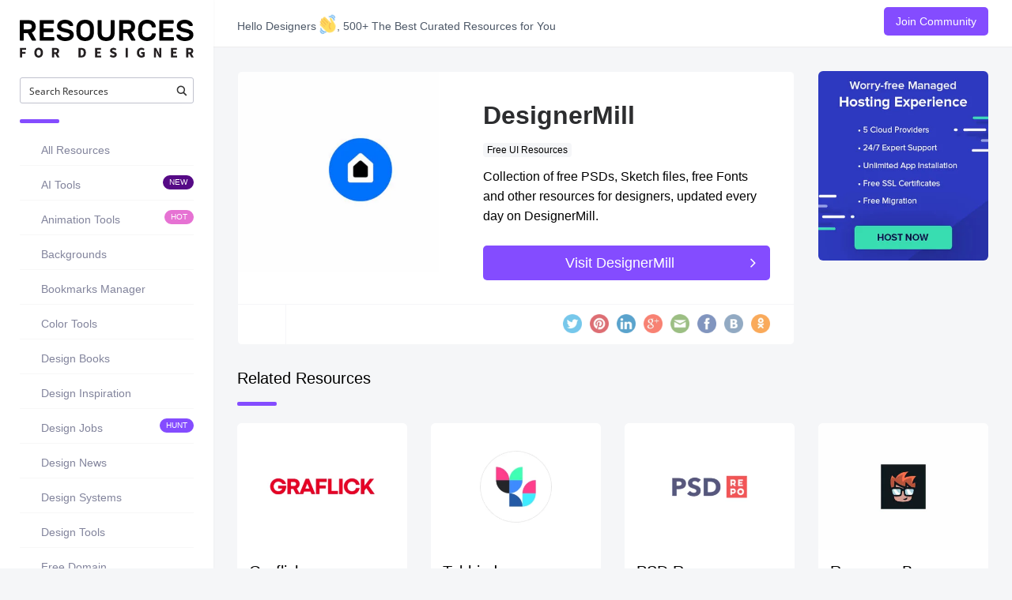

--- FILE ---
content_type: text/html; charset=UTF-8
request_url: https://resourcesfordesigner.com/designermill/
body_size: 47614
content:
<!DOCTYPE html>
<!--[if IE 7]><html class="ie ie7" dir="ltr" lang="en-US" prefix="og: https://ogp.me/ns#">
<![endif]-->
<!--[if IE 8]><html class="ie ie8" dir="ltr" lang="en-US" prefix="og: https://ogp.me/ns#">
<![endif]-->
<!--[if !(IE 7) | !(IE 8) ]><!--><html dir="ltr" lang="en-US" prefix="og: https://ogp.me/ns#">
<!--<![endif]--><head><script data-no-optimize="1">var litespeed_docref=sessionStorage.getItem("litespeed_docref");litespeed_docref&&(Object.defineProperty(document,"referrer",{get:function(){return litespeed_docref}}),sessionStorage.removeItem("litespeed_docref"));</script> <meta charset="UTF-8"><meta name="viewport" content="width=device-width,initial-scale=1"><meta http-equiv="X-UA-Compatible" content="IE=edge"><title>Resources For Designer | DesignerMill - Resources For Designer</title><link rel="profile" href="http://gmpg.org/xfn/11"><link rel="pingback" href="https://resourcesfordesigner.com/xmlrpc.php"><meta name="description" content="Collection of free PSDs, Sketch files, free Fonts and other resources for designers, updated every day on DesignerMill." /><meta name="robots" content="max-image-preview:large" /><meta name="author" content="Abhishek Kumbhani"/><link rel="canonical" href="https://resourcesfordesigner.com/designermill/" /><meta name="generator" content="All in One SEO (AIOSEO) 4.9.2" /><meta property="og:locale" content="en_US" /><meta property="og:site_name" content="Resources For Designer - The Best Curated Resources For Designers" /><meta property="og:type" content="article" /><meta property="og:title" content="DesignerMill - Resources For Designer" /><meta property="og:description" content="Collection of free PSDs, Sketch files, free Fonts and other resources for designers, updated every day on DesignerMill." /><meta property="og:url" content="https://resourcesfordesigner.com/designermill/" /><meta property="og:image" content="https://resourcesfordesigner.com/wp-content/uploads/2020/07/designermill.jpg" /><meta property="og:image:secure_url" content="https://resourcesfordesigner.com/wp-content/uploads/2020/07/designermill.jpg" /><meta property="og:image:width" content="600" /><meta property="og:image:height" content="600" /><meta property="article:published_time" content="2020-07-17T18:09:50+00:00" /><meta property="article:modified_time" content="2020-07-17T18:09:50+00:00" /><meta name="twitter:card" content="summary_large_image" /><meta name="twitter:title" content="DesignerMill - Resources For Designer" /><meta name="twitter:description" content="Collection of free PSDs, Sketch files, free Fonts and other resources for designers, updated every day on DesignerMill." /><meta name="twitter:image" content="https://resourcesfordesigner.com/wp-content/uploads/2020/07/designermill.jpg" /> <script type="application/ld+json" class="aioseo-schema">{"@context":"https:\/\/schema.org","@graph":[{"@type":"BlogPosting","@id":"https:\/\/resourcesfordesigner.com\/designermill\/#blogposting","name":"DesignerMill - Resources For Designer","headline":"DesignerMill","author":{"@id":"https:\/\/resourcesfordesigner.com\/author\/abhishek\/#author"},"publisher":{"@id":"https:\/\/resourcesfordesigner.com\/#organization"},"image":{"@type":"ImageObject","url":"https:\/\/resourcesfordesigner.com\/wp-content\/uploads\/2020\/07\/designermill.jpg","width":600,"height":600},"datePublished":"2020-07-17T18:09:50+00:00","dateModified":"2020-07-17T18:09:50+00:00","inLanguage":"en-US","mainEntityOfPage":{"@id":"https:\/\/resourcesfordesigner.com\/designermill\/#webpage"},"isPartOf":{"@id":"https:\/\/resourcesfordesigner.com\/designermill\/#webpage"},"articleSection":"Free UI Resources, Link"},{"@type":"BreadcrumbList","@id":"https:\/\/resourcesfordesigner.com\/designermill\/#breadcrumblist","itemListElement":[{"@type":"ListItem","@id":"https:\/\/resourcesfordesigner.com#listItem","position":1,"name":"Home","item":"https:\/\/resourcesfordesigner.com","nextItem":{"@type":"ListItem","@id":"https:\/\/resourcesfordesigner.com\/category\/free-ui-resources\/#listItem","name":"Free UI Resources"}},{"@type":"ListItem","@id":"https:\/\/resourcesfordesigner.com\/category\/free-ui-resources\/#listItem","position":2,"name":"Free UI Resources","item":"https:\/\/resourcesfordesigner.com\/category\/free-ui-resources\/","nextItem":{"@type":"ListItem","@id":"https:\/\/resourcesfordesigner.com\/designermill\/#listItem","name":"DesignerMill"},"previousItem":{"@type":"ListItem","@id":"https:\/\/resourcesfordesigner.com#listItem","name":"Home"}},{"@type":"ListItem","@id":"https:\/\/resourcesfordesigner.com\/designermill\/#listItem","position":3,"name":"DesignerMill","previousItem":{"@type":"ListItem","@id":"https:\/\/resourcesfordesigner.com\/category\/free-ui-resources\/#listItem","name":"Free UI Resources"}}]},{"@type":"Organization","@id":"https:\/\/resourcesfordesigner.com\/#organization","name":"Resources For Designer","description":"The Best Curated Resources For Designers","url":"https:\/\/resourcesfordesigner.com\/","logo":{"@type":"ImageObject","url":"https:\/\/resourcesfordesigner.com\/wp-content\/uploads\/2020\/07\/new-logo.svg","@id":"https:\/\/resourcesfordesigner.com\/designermill\/#organizationLogo","width":403,"height":88,"caption":"logo"},"image":{"@id":"https:\/\/resourcesfordesigner.com\/designermill\/#organizationLogo"}},{"@type":"Person","@id":"https:\/\/resourcesfordesigner.com\/author\/abhishek\/#author","url":"https:\/\/resourcesfordesigner.com\/author\/abhishek\/","name":"Abhishek Kumbhani","image":{"@type":"ImageObject","@id":"https:\/\/resourcesfordesigner.com\/designermill\/#authorImage","url":"https:\/\/resourcesfordesigner.com\/wp-content\/litespeed\/avatar\/5b9afe58ae2fee75acb0378db07b05fe.jpg?ver=1769605302","width":96,"height":96,"caption":"Abhishek Kumbhani"}},{"@type":"WebPage","@id":"https:\/\/resourcesfordesigner.com\/designermill\/#webpage","url":"https:\/\/resourcesfordesigner.com\/designermill\/","name":"DesignerMill - Resources For Designer","description":"Collection of free PSDs, Sketch files, free Fonts and other resources for designers, updated every day on DesignerMill.","inLanguage":"en-US","isPartOf":{"@id":"https:\/\/resourcesfordesigner.com\/#website"},"breadcrumb":{"@id":"https:\/\/resourcesfordesigner.com\/designermill\/#breadcrumblist"},"author":{"@id":"https:\/\/resourcesfordesigner.com\/author\/abhishek\/#author"},"creator":{"@id":"https:\/\/resourcesfordesigner.com\/author\/abhishek\/#author"},"image":{"@type":"ImageObject","url":"https:\/\/resourcesfordesigner.com\/wp-content\/uploads\/2020\/07\/designermill.jpg","@id":"https:\/\/resourcesfordesigner.com\/designermill\/#mainImage","width":600,"height":600},"primaryImageOfPage":{"@id":"https:\/\/resourcesfordesigner.com\/designermill\/#mainImage"},"datePublished":"2020-07-17T18:09:50+00:00","dateModified":"2020-07-17T18:09:50+00:00"},{"@type":"WebSite","@id":"https:\/\/resourcesfordesigner.com\/#website","url":"https:\/\/resourcesfordesigner.com\/","name":"Resources For Designer","description":"The Best Curated Resources For Designers","inLanguage":"en-US","publisher":{"@id":"https:\/\/resourcesfordesigner.com\/#organization"}}]}</script> <link rel='dns-prefetch' href='//cdn.linearicons.com' /><link rel='dns-prefetch' href='//fonts.googleapis.com' /><link rel="alternate" type="application/rss+xml" title="Resources For Designer &raquo; Feed" href="https://resourcesfordesigner.com/feed/" /><link rel="alternate" type="application/rss+xml" title="Resources For Designer &raquo; Comments Feed" href="https://resourcesfordesigner.com/comments/feed/" /><link rel="alternate" title="oEmbed (JSON)" type="application/json+oembed" href="https://resourcesfordesigner.com/wp-json/oembed/1.0/embed?url=https%3A%2F%2Fresourcesfordesigner.com%2Fdesignermill%2F" /><link rel="alternate" title="oEmbed (XML)" type="text/xml+oembed" href="https://resourcesfordesigner.com/wp-json/oembed/1.0/embed?url=https%3A%2F%2Fresourcesfordesigner.com%2Fdesignermill%2F&#038;format=xml" />
 <script
				src="//www.googletagmanager.com/gtag/js?id=G-XD28SNR3S3"  data-cfasync="false" data-wpfc-render="false" type="text/javascript" async></script> <script data-cfasync="false" data-wpfc-render="false" type="text/javascript">var mi_version = '8.10.1';
				var mi_track_user = true;
				var mi_no_track_reason = '';
				
								var disableStrs = [
										'ga-disable-G-XD28SNR3S3',
															'ga-disable-UA-145126768-1',
									];

				/* Function to detect opted out users */
				function __gtagTrackerIsOptedOut() {
					for (var index = 0; index < disableStrs.length; index++) {
						if (document.cookie.indexOf(disableStrs[index] + '=true') > -1) {
							return true;
						}
					}

					return false;
				}

				/* Disable tracking if the opt-out cookie exists. */
				if (__gtagTrackerIsOptedOut()) {
					for (var index = 0; index < disableStrs.length; index++) {
						window[disableStrs[index]] = true;
					}
				}

				/* Opt-out function */
				function __gtagTrackerOptout() {
					for (var index = 0; index < disableStrs.length; index++) {
						document.cookie = disableStrs[index] + '=true; expires=Thu, 31 Dec 2099 23:59:59 UTC; path=/';
						window[disableStrs[index]] = true;
					}
				}

				if ('undefined' === typeof gaOptout) {
					function gaOptout() {
						__gtagTrackerOptout();
					}
				}
								window.dataLayer = window.dataLayer || [];

				window.MonsterInsightsDualTracker = {
					helpers: {},
					trackers: {},
				};
				if (mi_track_user) {
					function __gtagDataLayer() {
						dataLayer.push(arguments);
					}

					function __gtagTracker(type, name, parameters) {
						if (!parameters) {
							parameters = {};
						}

						if (parameters.send_to) {
							__gtagDataLayer.apply(null, arguments);
							return;
						}

						if (type === 'event') {
														parameters.send_to = monsterinsights_frontend.v4_id;
							var hookName = name;
							if (typeof parameters['event_category'] !== 'undefined') {
								hookName = parameters['event_category'] + ':' + name;
							}

							if (typeof MonsterInsightsDualTracker.trackers[hookName] !== 'undefined') {
								MonsterInsightsDualTracker.trackers[hookName](parameters);
							} else {
								__gtagDataLayer('event', name, parameters);
							}
							
														parameters.send_to = monsterinsights_frontend.ua;
							__gtagDataLayer(type, name, parameters);
													} else {
							__gtagDataLayer.apply(null, arguments);
						}
					}

					__gtagTracker('js', new Date());
					__gtagTracker('set', {
						'developer_id.dZGIzZG': true,
											});
										__gtagTracker('config', 'G-XD28SNR3S3', {"forceSSL":"true","link_attribution":"true"} );
															__gtagTracker('config', 'UA-145126768-1', {"forceSSL":"true","link_attribution":"true"} );
										window.gtag = __gtagTracker;										(function () {
						/* https://developers.google.com/analytics/devguides/collection/analyticsjs/ */
						/* ga and __gaTracker compatibility shim. */
						var noopfn = function () {
							return null;
						};
						var newtracker = function () {
							return new Tracker();
						};
						var Tracker = function () {
							return null;
						};
						var p = Tracker.prototype;
						p.get = noopfn;
						p.set = noopfn;
						p.send = function () {
							var args = Array.prototype.slice.call(arguments);
							args.unshift('send');
							__gaTracker.apply(null, args);
						};
						var __gaTracker = function () {
							var len = arguments.length;
							if (len === 0) {
								return;
							}
							var f = arguments[len - 1];
							if (typeof f !== 'object' || f === null || typeof f.hitCallback !== 'function') {
								if ('send' === arguments[0]) {
									var hitConverted, hitObject = false, action;
									if ('event' === arguments[1]) {
										if ('undefined' !== typeof arguments[3]) {
											hitObject = {
												'eventAction': arguments[3],
												'eventCategory': arguments[2],
												'eventLabel': arguments[4],
												'value': arguments[5] ? arguments[5] : 1,
											}
										}
									}
									if ('pageview' === arguments[1]) {
										if ('undefined' !== typeof arguments[2]) {
											hitObject = {
												'eventAction': 'page_view',
												'page_path': arguments[2],
											}
										}
									}
									if (typeof arguments[2] === 'object') {
										hitObject = arguments[2];
									}
									if (typeof arguments[5] === 'object') {
										Object.assign(hitObject, arguments[5]);
									}
									if ('undefined' !== typeof arguments[1].hitType) {
										hitObject = arguments[1];
										if ('pageview' === hitObject.hitType) {
											hitObject.eventAction = 'page_view';
										}
									}
									if (hitObject) {
										action = 'timing' === arguments[1].hitType ? 'timing_complete' : hitObject.eventAction;
										hitConverted = mapArgs(hitObject);
										__gtagTracker('event', action, hitConverted);
									}
								}
								return;
							}

							function mapArgs(args) {
								var arg, hit = {};
								var gaMap = {
									'eventCategory': 'event_category',
									'eventAction': 'event_action',
									'eventLabel': 'event_label',
									'eventValue': 'event_value',
									'nonInteraction': 'non_interaction',
									'timingCategory': 'event_category',
									'timingVar': 'name',
									'timingValue': 'value',
									'timingLabel': 'event_label',
									'page': 'page_path',
									'location': 'page_location',
									'title': 'page_title',
								};
								for (arg in args) {
																		if (!(!args.hasOwnProperty(arg) || !gaMap.hasOwnProperty(arg))) {
										hit[gaMap[arg]] = args[arg];
									} else {
										hit[arg] = args[arg];
									}
								}
								return hit;
							}

							try {
								f.hitCallback();
							} catch (ex) {
							}
						};
						__gaTracker.create = newtracker;
						__gaTracker.getByName = newtracker;
						__gaTracker.getAll = function () {
							return [];
						};
						__gaTracker.remove = noopfn;
						__gaTracker.loaded = true;
						window['__gaTracker'] = __gaTracker;
					})();
									} else {
										console.log("");
					(function () {
						function __gtagTracker() {
							return null;
						}

						window['__gtagTracker'] = __gtagTracker;
						window['gtag'] = __gtagTracker;
					})();
									}</script> <style id='wp-img-auto-sizes-contain-inline-css' type='text/css'>img:is([sizes=auto i],[sizes^="auto," i]){contain-intrinsic-size:3000px 1500px}
/*# sourceURL=wp-img-auto-sizes-contain-inline-css */</style><style id="litespeed-ccss">ul{box-sizing:border-box}:root{--wp--preset--font-size--normal:16px;--wp--preset--font-size--huge:42px}:root{--wp--preset--aspect-ratio--square:1;--wp--preset--aspect-ratio--4-3:4/3;--wp--preset--aspect-ratio--3-4:3/4;--wp--preset--aspect-ratio--3-2:3/2;--wp--preset--aspect-ratio--2-3:2/3;--wp--preset--aspect-ratio--16-9:16/9;--wp--preset--aspect-ratio--9-16:9/16;--wp--preset--color--black:#000;--wp--preset--color--cyan-bluish-gray:#abb8c3;--wp--preset--color--white:#fff;--wp--preset--color--pale-pink:#f78da7;--wp--preset--color--vivid-red:#cf2e2e;--wp--preset--color--luminous-vivid-orange:#ff6900;--wp--preset--color--luminous-vivid-amber:#fcb900;--wp--preset--color--light-green-cyan:#7bdcb5;--wp--preset--color--vivid-green-cyan:#00d084;--wp--preset--color--pale-cyan-blue:#8ed1fc;--wp--preset--color--vivid-cyan-blue:#0693e3;--wp--preset--color--vivid-purple:#9b51e0;--wp--preset--gradient--vivid-cyan-blue-to-vivid-purple:linear-gradient(135deg,rgba(6,147,227,1) 0%,#9b51e0 100%);--wp--preset--gradient--light-green-cyan-to-vivid-green-cyan:linear-gradient(135deg,#7adcb4 0%,#00d082 100%);--wp--preset--gradient--luminous-vivid-amber-to-luminous-vivid-orange:linear-gradient(135deg,rgba(252,185,0,1) 0%,rgba(255,105,0,1) 100%);--wp--preset--gradient--luminous-vivid-orange-to-vivid-red:linear-gradient(135deg,rgba(255,105,0,1) 0%,#cf2e2e 100%);--wp--preset--gradient--very-light-gray-to-cyan-bluish-gray:linear-gradient(135deg,#eee 0%,#a9b8c3 100%);--wp--preset--gradient--cool-to-warm-spectrum:linear-gradient(135deg,#4aeadc 0%,#9778d1 20%,#cf2aba 40%,#ee2c82 60%,#fb6962 80%,#fef84c 100%);--wp--preset--gradient--blush-light-purple:linear-gradient(135deg,#ffceec 0%,#9896f0 100%);--wp--preset--gradient--blush-bordeaux:linear-gradient(135deg,#fecda5 0%,#fe2d2d 50%,#6b003e 100%);--wp--preset--gradient--luminous-dusk:linear-gradient(135deg,#ffcb70 0%,#c751c0 50%,#4158d0 100%);--wp--preset--gradient--pale-ocean:linear-gradient(135deg,#fff5cb 0%,#b6e3d4 50%,#33a7b5 100%);--wp--preset--gradient--electric-grass:linear-gradient(135deg,#caf880 0%,#71ce7e 100%);--wp--preset--gradient--midnight:linear-gradient(135deg,#020381 0%,#2874fc 100%);--wp--preset--font-size--small:13px;--wp--preset--font-size--medium:20px;--wp--preset--font-size--large:36px;--wp--preset--font-size--x-large:42px;--wp--preset--spacing--20:.44rem;--wp--preset--spacing--30:.67rem;--wp--preset--spacing--40:1rem;--wp--preset--spacing--50:1.5rem;--wp--preset--spacing--60:2.25rem;--wp--preset--spacing--70:3.38rem;--wp--preset--spacing--80:5.06rem;--wp--preset--shadow--natural:6px 6px 9px rgba(0,0,0,.2);--wp--preset--shadow--deep:12px 12px 50px rgba(0,0,0,.4);--wp--preset--shadow--sharp:6px 6px 0px rgba(0,0,0,.2);--wp--preset--shadow--outlined:6px 6px 0px -3px rgba(255,255,255,1),6px 6px rgba(0,0,0,1);--wp--preset--shadow--crisp:6px 6px 0px rgba(0,0,0,1)}body{font-size:14px;color:#000;line-height:1.6}a{color:#000;text-decoration:none}.single article.pluto-page-box{border:1px solid #f5f6f8;-webkit-box-shadow:none;box-shadow:none}.single article.pluto-page-box{margin:0}.single article.pluto-page-box .post-meta{border-top:1px solid #f5f6f8}.single article.pluto-page-box .meta-like{border-right:1px solid #f5f6f8}.menu-block{padding:0;background-color:#fff;-webkit-box-shadow:0px 0px 3px 1px rgba(0,0,0,.03),inset 0px 0px 2px 1px #fff;box-shadow:0px 0px 3px 1px rgba(0,0,0,.03),inset 0px 0px 2px 1px #fff}.menu-block .logo{padding:25px 25px 0;background:#fff;margin-bottom:0}.menu-block .logo a img{margin:0 auto}.menu-toggler-w{background-color:#fff}.rfd-sidebar-menu-wrapper{padding:25px}.menu-block .divider,.widget .widget-title:after{height:5px;width:50px;background-color:#844cff;margin-bottom:10px}.menu-block .os_menu>ul>li a{padding:8px 0!important;font-size:14px;color:#82849c}.single article.pluto-page-box .post-title{margin-top:0}.single article.pluto-page-box .post-body{padding:30px}.single .pluto-page-box .post-media-body{margin-bottom:0}.rfd-single-visit-link{background:#844cff;color:#fff!important;border:none;text-align:center;padding:8px;font-size:18px;display:block;width:100%;margin-top:25px;border-radius:5px}.rfd-single-visit .fa{font-size:20px;float:right;margin-top:3px;margin-right:10px}.single h1.post-title{margin-bottom:5px!important;font-size:32px}.single article.pluto-page-box .post-title a{font-weight:600}.single .rfd-content-info{width:100%}.single .rfd-content-info p,.single .rfd-content-info ul,.single .rfd-content-info li{font-size:16px}.single .post-categories{padding:0;margin-bottom:10px}.single .post-categories li{display:inline-block;list-style-type:none;padding:2px 5px;background-color:#f5f6f8;font-size:11px;line-height:14px;color:#000;border:none;border-radius:4px;margin-right:4px}.single .post-categories li a{color:#000;font-size:12px!important}.rfd-content-wrapper{display:flex;align-items:center;-ms-flex:none;flex:none}.rfd-column{display:flex;display:-ms-flexbox;-ms-flex-wrap:wrap;flex-wrap:wrap}.widget .widget-title{color:#000;font-size:20px;padding-bottom:15px;margin-bottom:30px}.card-header .card-title h4{color:#000;font-size:20px;margin-top:0}.rfd-related-item{margin-bottom:30px}.rfd-card-content{padding:15px}.single article.pluto-page-box .os_social-foot-w{padding-right:30px}.single article.pluto-page-box .meta-like{padding:15px 30px}.rfd-related-item .card-image img{overflow:scroll;border-radius:5px;width:100%}.rfd-related-item .card{background:#fff;border-radius:6px;overflow:hidden}.sidebar-under-post{margin:0 auto;padding-top:30px}.menu-position-left .menu-block{z-index:99999}.menu-position-left .menu-block .os_menu>ul>li{border-bottom:1px solid rgba(0,0,0,.03)}.menu-position-left .menu-block .os_menu>ul>li a svg{width:18px;height:18px;vertical-align:middle;margin-right:5px}.menu-position-left .menu-block .os_menu>ul>li a span{margin-top:5px;vertical-align:middle;display:inline-block}.single article.pluto-page-box .post-meta,.single article.pluto-page-box .meta-like{background-color:#fff}.os-back-to-top{bottom:60px;right:20px;z-index:99;background-color:#844cff;background-position:center;border-radius:40px}.rfd-inner-header{padding:15px;background:#fff;border-bottom:1px solid #ececec;z-index:9999}.reading-mode-content{margin-top:30px}.rfd-asd-wrapper{border-radius:6px;overflow:hidden}.single .content .sidebar-under-post .widget .widget-title{margin-top:0}.rfd-header-twitter{line-height:0;margin-top:2px;display:inline-block}.rfd-header-twitter h3{margin:0;font-size:18px}#ajaxsearchpro1_1,div.asp_m.asp_m_1{margin-bottom:20px;border-radius:3px!important;border-color:#c1c2ce!important}#ajaxsearchpro1_1 .probox .promagnifier .innericon svg,div.asp_m.asp_m_1 .probox .promagnifier .innericon svg{width:16px}#ajaxsearchpro1_1 .probox .proinput input.orig,div.asp_m.asp_m_1 .probox .proinput input.orig,#ajaxsearchpro1_1 .probox .proinput input.autocomplete,div.asp_m.asp_m_1 .probox .proinput input.autocomplete{font-size:14px!important}#wpdreams_asp_results_1{position:relative}div.asp_r.asp_r_1.vertical{box-shadow:none!important;border:1px solid #efefef!important}#ajaxsearchpro1_1 .probox,div.asp_m.asp_m_1 .probox{height:31px!important;border:none!important;border-radius:0!important;box-shadow:none!important}div.asp_r.asp_r_1.vertical{position:absolute!important;max-width:220px!important;top:-30px!important;left:0!important}div.asp_m.ajaxsearchpro .probox .proclose svg{top:55%!important}#ajaxsearchpro1_1 .probox .promagnifier,div.asp_m.asp_m_1 .probox .promagnifier,#ajaxsearchpro1_1 .probox .proloading,div.asp_m.asp_m_1 .probox .proloading{margin-top:2px}.rfd-header-btn{border:none;padding:10px 15px;color:#fff!important;line-height:24px;font-weight:400;text-align:center;border-radius:5px;background:#010101}.rfd-header-btn-blue{background:#844cff}.rfd-coffee{margin-right:20px;color:#82849c;font-size:16px;font-weight:400}.rfd-new-menu,.rfd-hot-menu,.rfd-grab-menu{position:relative}.rfd-new-menu:after,.rfd-hot-menu:after,.rfd-grab-menu:after{position:absolute;top:12px;right:0;font-size:10px;color:#fff;padding:1px 8px;border-radius:40px;z-index:-1}.rfd-new-menu:after{content:'NEW';background:#560a86}.rfd-hot-menu:after{content:'HOT';background:#e672d3}.rfd-grab-menu:after{content:'HUNT';background:#844cff}.rfd-wave{animation-name:wave-animation;animation-duration:2.5s;animation-iteration-count:infinite;transform-origin:70% 70%;display:inline-block;width:22px;vertical-align:bottom}@keyframes wave-animation{0%{transform:rotate(0deg)}10%{transform:rotate(-10deg)}20%{transform:rotate(12deg)}30%{transform:rotate(-10deg)}40%{transform:rotate(9deg)}50%{transform:rotate(0deg)}100%{transform:rotate(0deg)}}@media screen and (min-width:992px){.row-eq-height{display:flex;display:-ms-flexbox;-ms-flex-wrap:wrap;flex-wrap:wrap}}@media screen and (max-width:1473px){.rfd-header-twitter h3{font-size:16px}}@media screen and (max-width:1315px){.rfd-coffee{display:none}.rfd-header-twitter h3{font-size:14px}.rfd-header-twitter{margin-top:4px}}@media screen and (max-width:1240px){.menu-position-left .main-content-w .rfd-inner-header{display:none}}@media screen and (max-width:991px){.rfd-inner-header,.search-and-sidebar-togglers .search-trigger{display:none}.single article.pluto-page-box{margin-top:0}.rfd-content-wrapper{width:100%}.rfd-card-content{padding:10px;background:#844cff}.card-header .card-title h4{font-size:16px;margin:0;text-align:center}.rfd-related-item .card-header .card-title h4 a{color:#fff}.all-wrapper{padding-top:0}.rfd-asd-wrapper{margin-top:30px;margin-bottom:10px}.rfd-asd-wrapper img{margin:0 auto;width:100%}.rfd-hide-sidebar{position:absolute;z-index:9;right:5px;top:5px}.rfd-hide-sidebar,.rfd-hide-sidebar svg{width:20px;height:20px}.menu-toggler-w .menu-toggler{position:absolute}}@media screen and (min-width:768px){.rfd-hide-sidebar{display:none}}@media screen and (max-width:767px){.search-and-sidebar-togglers .search-trigger+.sidebar-toggler{margin-left:0;vertical-align:middle}.menu-position-left .menu-block{padding-top:10px}.menu-block .menu-left-i .divider{display:none}.single article.pluto-page-box .meta-like{width:100%;text-align:center;padding:10px 0;min-height:initial}.single article.pluto-page-box .post-body{padding:20px}.sidebar-under-post{margin:0 auto 20px}.reading-mode-content{margin-top:80px}.menu-toggler-w{padding-top:10px;padding-bottom:10px}.menu-toggler-w .logo img{height:35px}}@media screen and (max-width:480px){.card-header .card-title h4{font-size:14px}}@media screen and (max-width:350px){.menu-toggler-w .logo img{height:20px}}button::-moz-focus-inner{padding:0;border:0}article,figure{display:block}html{font-family:sans-serif;-ms-text-size-adjust:100%;-webkit-text-size-adjust:100%}body{margin:0}a{background:0 0}h1{font-size:2em;margin:.67em 0}img{border:0}svg:not(:root){overflow:hidden}figure{margin:0}fieldset{border:1px solid silver;margin:0 2px;padding:.35em .625em .75em}legend{border:0;padding:0}button,input{font-family:inherit;font-size:100%;margin:0}button,input{line-height:normal}button{text-transform:none}button,input[type=submit]{-webkit-appearance:button}input[type=checkbox]{box-sizing:border-box;padding:0}input[type=search]{-webkit-appearance:textfield;-moz-box-sizing:content-box;-webkit-box-sizing:content-box;box-sizing:content-box}input[type=search]::-webkit-search-cancel-button,input[type=search]::-webkit-search-decoration{-webkit-appearance:none}button::-moz-focus-inner,input::-moz-focus-inner{border:0;padding:0}*,*:before,*:after{-webkit-box-sizing:border-box;-moz-box-sizing:border-box;box-sizing:border-box}html{font-size:62.5%}body{font-family:"Rubik","Helvetica Neue",Helvetica,Arial,sans-serif;font-size:14px;line-height:1.428571429;color:#3c5b68;background-color:#f5f6f8}input,button{font-family:inherit;font-size:inherit;line-height:inherit}a{color:#428bca;text-decoration:none}img{vertical-align:middle}.img-responsive{display:block;max-width:100%;height:auto}h1,h3,h4{font-family:"Rubik","Helvetica Neue",Helvetica,Arial,sans-serif;font-weight:500;line-height:1.2;color:#4e5968}h1,h3{margin-top:20px;margin-bottom:10px}h4{margin-top:10px;margin-bottom:10px}h1{font-size:40px}h3{font-size:26px}h4{font-size:17px}p{margin:0 0 10px}.text-right{text-align:right}.text-center{text-align:center}ul{margin-top:0;margin-bottom:10px}.row{margin-left:-15px;margin-right:-15px}.row:before,.row:after{content:" ";display:table}.row:after{clear:both}.row:before,.row:after{content:" ";display:table}.row:after{clear:both}.col-md-3,.col-lg-3,.col-md-4,.col-md-5,.col-xs-6,.col-sm-6,.col-md-6,.col-lg-6,.col-md-7,.col-md-9,.col-xs-12,.col-sm-12{position:relative;min-height:1px;padding-left:15px;padding-right:15px}.col-xs-6,.col-xs-12{float:left}.col-xs-12{width:100%}.col-xs-6{width:50%}@media (min-width:768px){.col-sm-6,.col-sm-12{float:left}.col-sm-12{width:100%}.col-sm-6{width:50%}}@media (min-width:992px){.col-md-3,.col-md-4,.col-md-5,.col-md-6,.col-md-7,.col-md-9{float:left}.col-md-9{width:75%}.col-md-7{width:58.333333333333%}.col-md-6{width:50%}.col-md-5{width:41.666666666667%}.col-md-4{width:33.333333333333%}.col-md-3{width:25%}}@media (min-width:1200px){.col-lg-3,.col-lg-6{float:left}.col-lg-6{width:50%}.col-lg-3{width:25%}}fieldset{padding:0;margin:0;border:0}legend{display:block;width:100%;padding:0;margin-bottom:20px;font-size:21px;line-height:inherit;color:#333;border:0;border-bottom:1px solid #e5e5e5}input[type=search]{-webkit-box-sizing:border-box;-moz-box-sizing:border-box;box-sizing:border-box}input[type=checkbox]{margin:4px 0 0;margin-top:1px ;line-height:normal}.btn{display:inline-block;margin-bottom:0;font-weight:400;text-align:center;vertical-align:middle;background-image:none;border:1px solid transparent;white-space:nowrap;padding:6px 12px;font-size:14px;line-height:1.428571429;border-radius:4px}.btn-default{color:#333;background-color:#fff;border-color:#ccc}.fade{opacity:0}.modal{display:none;overflow:auto;overflow-y:scroll;position:fixed;top:0;right:0;bottom:0;left:0;z-index:1040}.modal.fade .modal-dialog{-webkit-transform:translate(0,-25%);-ms-transform:translate(0,-25%);transform:translate(0,-25%)}.modal-dialog{position:relative;width:auto;margin:10px;z-index:1050}.modal-content{position:relative;background-color:#fff;border:1px solid #999;border:1px solid rgba(0,0,0,.2);border-radius:6px;-webkit-box-shadow:0 3px 9px rgba(0,0,0,.5);box-shadow:0 3px 9px rgba(0,0,0,.5);background-clip:padding-box;outline:none}.modal-header{padding:15px;border-bottom:1px solid #e5e5e5;min-height:16.428571429px}.modal-title{margin:0;line-height:1.428571429}.modal-body{position:relative;padding:20px}.modal-footer{margin-top:15px;padding:19px 20px 20px;text-align:right;border-top:1px solid #e5e5e5}.modal-footer:before,.modal-footer:after{content:" ";display:table}.modal-footer:after{clear:both}.modal-footer:before,.modal-footer:after{content:" ";display:table}.modal-footer:after{clear:both}@media screen and (min-width:768px){.modal-dialog{width:600px;margin:30px auto}.modal-content{-webkit-box-shadow:0 5px 15px rgba(0,0,0,.5);box-shadow:0 5px 15px rgba(0,0,0,.5)}}@-ms-viewport{width:device-width}.hidden-xs{display:block!important}@media (max-width:767px){.hidden-xs{display:none!important}}*,*:before,*:after{-webkit-box-sizing:border-box;-moz-box-sizing:border-box;box-sizing:border-box}html{font-size:62.5%}body{font-family:"Rubik","Helvetica Neue",Helvetica,Arial,sans-serif;font-size:14px;font-weight:400;line-height:1.428571429;color:#3c5b68;background-color:#f5f6f8;background-image:none}input,button{font-family:inherit;font-size:inherit;line-height:inherit}a{color:#428bca;text-decoration:none}img{vertical-align:middle}.img-responsive{display:block;max-width:100%;height:auto}.container-fluid{padding-left:15px;padding-right:15px}[class*=" os-icon-"]{font-family:'osfonts';speak:none;font-style:normal;font-weight:400;font-variant:normal;text-transform:none;line-height:1;-webkit-font-smoothing:antialiased;-moz-osx-font-smoothing:grayscale}.os-icon-angle-right:before{content:"\f105"}.os-new-icon{font-family:'osfontnew'!important;speak:none;font-style:normal;font-weight:400;font-variant:normal;text-transform:none;line-height:1;-webkit-font-smoothing:antialiased;-moz-osx-font-smoothing:grayscale}.os-new-icon-grid:before{content:"\e919"}.os-new-icon-menu:before{content:"\e923"}.os-new-icon-search:before{content:"\e92f"}.sidebar-under-post{max-width:inherit;margin:50px auto}.menu-block{background-color:#f5f6f8;background-image:none;background-size:auto;-webkit-box-shadow:0px 0px 8px 1px rgba(0,0,0,.1),inset 0px 0px 2px 1px #fff;box-shadow:0px 0px 8px 1px rgba(0,0,0,.1),inset 0px 0px 2px 1px #fff;padding:40px 40px 0;text-align:left;z-index:1044;border-top:none}.menu-block .menu-left-i{padding-bottom:20px;position:relative}.menu-block .logo{margin-bottom:40px}.menu-block .logo a{color:#111;font-size:24px;font-weight:700;line-height:34px;display:block}.menu-block .logo a img{margin-right:5px;vertical-align:middle;height:40px;width:auto;display:block}.menu-block .divider{height:7px;width:16px;border-radius:2px;background-color:#f85555;margin-bottom:40px}.menu-block .os_menu{font-family:"Rubik","Helvetica Neue",Helvetica,Arial,sans-serif;padding-left:15px;margin-left:-15px}.menu-block .os_menu ul{list-style:none;padding:0;margin:0;margin-bottom:40px}.menu-block .os_menu li{margin-bottom:10px;font-size:18px}.menu-block .os_menu li a{color:#111;outline:none;font-weight:500;text-shadow:none;text-decoration:none;position:relative;display:block}.mobile-menu-w{position:fixed;top:0;padding-top:49px;left:0;right:0;bottom:0;background-color:#f5f6f8;z-index:9998;-webkit-transform:translateY(-110%);-moz-transform:translateY(-110%);-ms-transform:translateY(-110%);-o-transform:translateY(-110%);transform:translateY(-110%);opacity:0;overflow:hidden}.mobile-menu{margin:0;position:relative;padding:20px}.mobile-menu>ul{margin:0;padding:0}.mobile-menu>ul>li{display:block;float:none;margin:0;text-align:center;border:none;border-bottom:1px solid rgba(0,0,0,.05)}.mobile-menu>ul>li a{padding:12px 20px;display:inline-block;position:relative;color:#111;font-size:16px}.menu-toggler-w{display:none;padding-top:10px;padding-bottom:10px;padding-left:15px;padding-right:15px;background-color:#f5f6f8;position:fixed;top:0;left:0;right:0;z-index:9999;-webkit-box-shadow:0px 0px 10px 0px rgba(0,0,0,.2);box-shadow:0px 0px 10px 0px rgba(0,0,0,.2)}.menu-toggler-w:before,.menu-toggler-w:after{content:" ";display:table}.menu-toggler-w:after{clear:both}.menu-toggler-w:before,.menu-toggler-w:after{content:" ";display:table}.menu-toggler-w:after{clear:both}.menu-toggler-w a{color:#414344}.menu-toggler-w a i{font-size:24px;float:left;display:block;line-height:1}.menu-toggler-w a .menu-toggler-label{margin-left:10px;text-transform:uppercase;font-size:12px;color:#28292a;font-family:"Rubik","Helvetica Neue",Helvetica,Arial,sans-serif;font-weight:500;float:left;display:block;line-height:28px}.menu-toggler-w a .menu-toggler-label{display:none}.menu-toggler-w .logo{text-align:center}.menu-toggler-w .logo img{height:25px;width:auto;display:inline-block;vertical-align:middle}.menu-position-left .menu-block .os_menu>ul>li{margin:0;border-bottom:1px solid rgba(0,0,0,.04)}.menu-position-left .menu-block .os_menu>ul>li a{padding:10px 0}.menu-position-left .logo a img{height:auto;width:auto;max-width:100%}@media (max-width:767px){.menu-position-left .menu-toggler-w{display:-webkit-flex;display:-moz-flex;display:-ms-flex;display:-o-flex;display:flex}.menu-position-left .menu-block .menu-left-i .logo{display:none}}.main-content-w{position:relative;border-top:none}@media (max-width:767px){.main-content-w{border-top:none}}.main-content-w .main-content-i{position:relative;display:table-cell;vertical-align:top}.main-content-w .main-content-m{display:table;table-layout:fixed;width:100%;vertical-align:top}.menu-position-left .menu-block{left:0;border-right:#e1e2e4;width:270px;position:fixed;top:0;bottom:0;overflow:hidden}.menu-position-left .main-content-w{margin-left:270px}@media (min-width:768px){.side-padded-content{padding-left:30px;padding-right:30px}}@media (max-width:767px){.side-padded-content{padding-left:15px;padding-right:15px}}.menu-position-left.no-sidebar .sidebar-toggler{display:none!important}.menu-position-left .main-content-w:before{content:"";position:fixed;top:0;bottom:0;left:0;right:0;background:rgba(0,0,0,0);z-index:-1}.menu-toggler-w{text-align:center;align-items:center;justify-content:space-between}.menu-toggler-w a{display:inline-block}.menu-toggler-w .menu-toggler{float:none}.menu-toggler-w .sidebar-toggler{float:none;margin-left:auto}.menu-toggler-w .logo{display:inline-block;margin-left:auto;margin-right:auto}@media (max-width:767px){.menu-position-left .main-content-w{margin-left:0}.menu-position-left .menu-block{left:0;top:0;padding-top:79px;-webkit-transform:translateX(-270px);-moz-transform:translateX(-270px);-ms-transform:translateX(-270px);-o-transform:translateX(-270px);transform:translateX(-270px);animation-fill-mode:none!important;animation:none!important}.menu-position-left .all-wrapper{overflow:hidden}}.single article.pluto-page-box{text-align:left;border:1px solid #cdced0;-webkit-box-shadow:0px 9px 24px 0px rgba(0,0,0,.12);box-shadow:0px 9px 24px 0px rgba(0,0,0,.12);background-color:#fff;border-radius:6px;max-width:inherit;margin:20px auto 20px auto}.single article.pluto-page-box .post-body{padding:50px;position:relative}.single article.pluto-page-box .post-title{margin-bottom:30px;margin-top:30px}.single article.pluto-page-box .post-title a{font-weight:500;color:#2c2d2f;font-family:"Rubik","Helvetica Neue",Helvetica,Arial,sans-serif;line-height:50px;text-decoration:none}.single article.pluto-page-box .post-meta{background-color:#f1f6f8;border-radius:0 0 6px 6px;border-top:1px solid #dfe4e7}.single article.pluto-page-box .post-meta:before,.single article.pluto-page-box .post-meta:after{content:" ";display:table}.single article.pluto-page-box .post-meta:after{clear:both}.single article.pluto-page-box .post-meta:before,.single article.pluto-page-box .post-meta:after{content:" ";display:table}.single article.pluto-page-box .post-meta:after{clear:both}.single article.pluto-page-box .os_social-foot-w{float:right;padding-right:20px;padding-top:12px}.single article.pluto-page-box .os_social-foot-w .os_social{display:block;text-align:right}.single article.pluto-page-box .os_social-foot-w .os_social a{display:inline-block;opacity:.65;margin-left:10px;line-height:1;vertical-align:middle}.single article.pluto-page-box .os_social-foot-w .os_social a img{display:inline-block;vertical-align:middle;width:24px!important;height:auto}.single article.pluto-page-box .os_social-foot-w a:first-child{margin-left:5px}.single article.pluto-page-box .meta-like{padding:15px 20px;float:left;border-right:1px solid #dfe4e7;background-color:#eaf2f5;border-radius:0 0 0 6px;line-height:20px;font-size:18px;min-height:50px}.single article.pluto-page-box figure{text-align:center}.single article.pluto-page-box figure img{width:inherit;max-width:100%;height:auto;display:block;margin:0 auto}.single .figure-link{display:block;z-index:10}.single .figure-link img{z-index:1}.single figure{text-align:center;position:relative;overflow:hidden}.single figure img{width:inherit;max-width:100%;height:auto;display:block;margin:0 auto}.single .pluto-page-box .post-media-body img{border-radius:0;z-index:1;position:relative}.single .pluto-page-box .post-media-body figure{position:relative;z-index:2;border-radius:0}.single .pluto-page-box .post-media-body{margin-bottom:30px}.single #qrcode{margin-top:10px}@media (max-width:767px){.single article.pluto-page-box .post-body{padding:50px 25px}.single article.pluto-page-box .post-title{margin:15px 0 5px;font-size:26px;line-height:34px}.single article.pluto-page-box .post-title a{font-size:26px;line-height:34px}}.widget{margin-bottom:40px}.widget:last-child{margin-bottom:0}.widget .widget-title{color:#555556;font-size:17px;position:relative;margin-bottom:40px}.widget .widget-title:after{content:"";position:absolute;display:block;height:7px;width:16px;border-radius:2px;background-color:#f85555;bottom:-18px}.widget img{max-width:100%;height:auto}.os-back-to-top{position:fixed;bottom:0;right:0;text-decoration:none;color:#fff;background-color:rgba(0,0,0,.8);background-image:url('https://resourcesfordesigner.com/wp-content/themes/rfd/assets/images/back-to-top-arrow.png');background-position:center 12px;-o-background-size:20px 15px;-moz-background-size:20px 15px;-webkit-background-size:20px 15px;background-size:20px 15px;background-repeat:no-repeat;height:40px;width:40px;font-size:10px;font-weight:700;text-transform:uppercase;padding:1em;display:none}.main-search-form-overlay{position:fixed;display:none;top:0;right:0;bottom:0;left:0;z-index:9998;background-color:rgba(0,0,0,.2)}.main-search-form{background-color:#fff;-webkit-box-shadow:0px 0px 100px 5px rgba(0,0,0,.4);box-shadow:0px 0px 100px 5px rgba(0,0,0,.4);border-radius:6px;position:fixed;left:50%;top:-400px;z-index:9999;-webkit-transform:translate(-50%,-50%);-moz-transform:translate(-50%,-50%);-ms-transform:translate(-50%,-50%);-o-transform:translate(-50%,-50%);transform:translate(-50%,-50%);overflow:auto;width:550px;max-width:95%}.main-search-form form .search-field-w{position:relative}.main-search-form form .search-field-w:before{font-family:'osfonts';speak:none;font-style:normal;font-weight:400;font-variant:normal;text-transform:none;line-height:1;-webkit-font-smoothing:antialiased;-moz-osx-font-smoothing:grayscale;content:"\f002";position:absolute;top:50%;-webkit-transform:translateY(-50%);-moz-transform:translateY(-50%);-ms-transform:translateY(-50%);-o-transform:translateY(-50%);transform:translateY(-50%);left:25px;font-size:32px;color:rgba(0,0,0,.2)}.main-search-form form .search-field{padding:20px;padding-left:85px;font-size:30px;border:none;background-color:transparent;outline:none;display:block;position:relative;width:100%}.main-search-form form .search-submit{position:absolute;top:50%;-webkit-transform:translateY(-50%);-moz-transform:translateY(-50%);-ms-transform:translateY(-50%);-o-transform:translateY(-50%);transform:translateY(-50%);right:10px;background-color:#537eff;color:#fff;padding:15px 30px;border:none;font-size:24px;border-radius:4px}.autosuggest-results{position:relative}@keyframes showPageBox{0%{transform:translate3d(0,35px,0);opacity:0}100%{transform:translate3d(0,0px,0);opacity:1}}@keyframes showLeftMenu{0%{transform:translate3d(-60px,0px,0);opacity:0}100%{transform:translate3d(0px,0px,0);opacity:1}}.pluto-page-box{animation:.4s cubic-bezier(.25,1.1,.5,1) .1s showPageBox;animation-fill-mode:both}.menu-position-left .menu-block{animation:.5s cubic-bezier(.25,1.1,.5,1) .1s showLeftMenu;animation-fill-mode:both}@keyframes introLoading{0%{opacity:1}100%{opacity:0;visibility:hidden;display:none}}.all-wrapper.with-loading:before{position:fixed;top:0;left:0;right:0;bottom:0;z-index:99999;background-color:#eee;animation:.7s ease .8s introLoading;animation-fill-mode:both}@media (max-width:767px){.search-and-sidebar-togglers .search-trigger+.sidebar-toggler{margin-left:10px}.menu-position-left .main-content-w:before{content:"";position:fixed;top:0;bottom:0;left:0;right:0;background:rgba(0,0,0,0);z-index:-1}}@media (max-width:991px){.all-wrapper{padding-top:49px}.main-search-form{border-radius:4px}.main-search-form form .search-field-w:before{font-size:18px;left:10px}.main-search-form form .search-field{padding:15px;padding-left:40px;font-size:16px}.main-search-form form .search-submit{font-size:16px;padding:4px 15px;border-radius:4px}}body{font-size:14px;color:#000;line-height:1.6}a{color:#000;text-decoration:none}.single article.pluto-page-box{border:1px solid #f5f6f8;-webkit-box-shadow:none;box-shadow:none}.single article.pluto-page-box{margin:0}.single article.pluto-page-box .post-meta{border-top:1px solid #f5f6f8}.single article.pluto-page-box .meta-like{border-right:1px solid #f5f6f8}.menu-block{padding:0;background-color:#fff;-webkit-box-shadow:0px 0px 3px 1px rgba(0,0,0,.03),inset 0px 0px 2px 1px #fff;box-shadow:0px 0px 3px 1px rgba(0,0,0,.03),inset 0px 0px 2px 1px #fff}.menu-block .logo{padding:25px 25px 0;background:#fff;margin-bottom:0}.menu-block .logo a img{margin:0 auto}.menu-toggler-w{background-color:#fff}.rfd-sidebar-menu-wrapper{padding:25px}.menu-block .divider,.widget .widget-title:after{height:5px;width:50px;background-color:#844cff;margin-bottom:10px}.menu-block .os_menu>ul>li a{padding:8px 0!important;font-size:14px;color:#82849c}.single article.pluto-page-box .post-title{margin-top:0}.single article.pluto-page-box .post-body{padding:30px}.single .pluto-page-box .post-media-body{margin-bottom:0}.rfd-single-visit-link{background:#844cff;color:#fff!important;border:none;text-align:center;padding:8px;font-size:18px;display:block;width:100%;margin-top:25px;border-radius:5px}.rfd-single-visit .fa{font-size:20px;float:right;margin-top:3px;margin-right:10px}.single h1.post-title{margin-bottom:5px!important;font-size:32px}.single article.pluto-page-box .post-title a{font-weight:600}.single .rfd-content-info{width:100%}.single .rfd-content-info p,.single .rfd-content-info ul,.single .rfd-content-info li{font-size:16px}.single .post-categories{padding:0;margin-bottom:10px}.single .post-categories li{display:inline-block;list-style-type:none;padding:2px 5px;background-color:#f5f6f8;font-size:11px;line-height:14px;color:#000;border:none;border-radius:4px;margin-right:4px}.single .post-categories li a{color:#000;font-size:12px!important}.rfd-content-wrapper{display:flex;align-items:center;-ms-flex:none;flex:none}.rfd-column{display:flex;display:-ms-flexbox;-ms-flex-wrap:wrap;flex-wrap:wrap}.widget .widget-title{color:#000;font-size:20px;padding-bottom:15px;margin-bottom:30px}.card-header .card-title h4{color:#000;font-size:20px;margin-top:0}.rfd-related-item{margin-bottom:30px}.rfd-card-content{padding:15px}.single article.pluto-page-box .os_social-foot-w{padding-right:30px}.single article.pluto-page-box .meta-like{padding:15px 30px}.rfd-related-item .card-image img{overflow:scroll;border-radius:5px;width:100%}.rfd-related-item .card{background:#fff;border-radius:6px;overflow:hidden}.sidebar-under-post{margin:0 auto;padding-top:30px}.menu-position-left .menu-block{z-index:99999}.menu-position-left .menu-block .os_menu>ul>li{border-bottom:1px solid rgba(0,0,0,.03)}.menu-position-left .menu-block .os_menu>ul>li a svg{width:18px;height:18px;vertical-align:middle;margin-right:5px}.menu-position-left .menu-block .os_menu>ul>li a span{margin-top:5px;vertical-align:middle;display:inline-block}.single article.pluto-page-box .post-meta,.single article.pluto-page-box .meta-like{background-color:#fff}.os-back-to-top{bottom:60px;right:20px;z-index:99;background-color:#844cff;background-position:center;border-radius:40px}.rfd-inner-header{padding:15px;background:#fff;border-bottom:1px solid #ececec;z-index:9999}.reading-mode-content{margin-top:30px}.rfd-asd-wrapper{border-radius:6px;overflow:hidden}.single .content .sidebar-under-post .widget .widget-title{margin-top:0}.rfd-header-twitter{line-height:0;margin-top:2px;display:inline-block}.rfd-header-twitter h3{margin:0;font-size:18px}#ajaxsearchpro1_1,div.asp_m.asp_m_1{margin-bottom:20px;border-radius:3px!important;border-color:#c1c2ce!important}#ajaxsearchpro1_1 .probox .promagnifier .innericon svg,div.asp_m.asp_m_1 .probox .promagnifier .innericon svg{width:16px}#ajaxsearchpro1_1 .probox .proinput input.orig,div.asp_m.asp_m_1 .probox .proinput input.orig,#ajaxsearchpro1_1 .probox .proinput input.autocomplete,div.asp_m.asp_m_1 .probox .proinput input.autocomplete{font-size:14px!important}#wpdreams_asp_results_1{position:relative}div.asp_r.asp_r_1.vertical{box-shadow:none!important;border:1px solid #efefef!important}#ajaxsearchpro1_1 .probox,div.asp_m.asp_m_1 .probox{height:31px!important;border:none!important;border-radius:0!important;box-shadow:none!important}div.asp_r.asp_r_1.vertical{position:absolute!important;max-width:220px!important;top:-30px!important;left:0!important}div.asp_m.ajaxsearchpro .probox .proclose svg{top:55%!important}#ajaxsearchpro1_1 .probox .promagnifier,div.asp_m.asp_m_1 .probox .promagnifier,#ajaxsearchpro1_1 .probox .proloading,div.asp_m.asp_m_1 .probox .proloading{margin-top:2px}.rfd-header-btn{border:none;padding:10px 15px;color:#fff!important;line-height:24px;font-weight:400;text-align:center;border-radius:5px;background:#010101}.rfd-header-btn-blue{background:#844cff}.rfd-coffee{margin-right:20px;color:#82849c;font-size:16px;font-weight:400}.rfd-new-menu,.rfd-hot-menu,.rfd-grab-menu{position:relative}.rfd-new-menu:after,.rfd-hot-menu:after,.rfd-grab-menu:after{position:absolute;top:12px;right:0;font-size:10px;color:#fff;padding:1px 8px;border-radius:40px;z-index:-1}.rfd-new-menu:after{content:'NEW';background:#560a86}.rfd-hot-menu:after{content:'HOT';background:#e672d3}.rfd-grab-menu:after{content:'HUNT';background:#844cff}.rfd-wave{animation-name:wave-animation;animation-duration:2.5s;animation-iteration-count:infinite;transform-origin:70% 70%;display:inline-block;width:22px;vertical-align:bottom}@keyframes wave-animation{0%{transform:rotate(0deg)}10%{transform:rotate(-10deg)}20%{transform:rotate(12deg)}30%{transform:rotate(-10deg)}40%{transform:rotate(9deg)}50%{transform:rotate(0deg)}100%{transform:rotate(0deg)}}@media screen and (min-width:992px){.row-eq-height{display:flex;display:-ms-flexbox;-ms-flex-wrap:wrap;flex-wrap:wrap}}@media screen and (max-width:1473px){.rfd-header-twitter h3{font-size:16px}}@media screen and (max-width:1315px){.rfd-coffee{display:none}.rfd-header-twitter h3{font-size:14px}.rfd-header-twitter{margin-top:4px}}@media screen and (max-width:1240px){.menu-position-left .main-content-w .rfd-inner-header{display:none}}@media screen and (max-width:991px){.rfd-inner-header,.search-and-sidebar-togglers .search-trigger{display:none}.single article.pluto-page-box{margin-top:0}.rfd-content-wrapper{width:100%}.rfd-card-content{padding:10px;background:#844cff}.card-header .card-title h4{font-size:16px;margin:0;text-align:center}.rfd-related-item .card-header .card-title h4 a{color:#fff}.all-wrapper{padding-top:0}.rfd-asd-wrapper{margin-top:30px;margin-bottom:10px}.rfd-asd-wrapper img{margin:0 auto;width:100%}.rfd-hide-sidebar{position:absolute;z-index:9;right:5px;top:5px}.rfd-hide-sidebar,.rfd-hide-sidebar svg{width:20px;height:20px}.menu-toggler-w .menu-toggler{position:absolute}}@media screen and (min-width:768px){.rfd-hide-sidebar{display:none}}@media screen and (max-width:767px){.search-and-sidebar-togglers .search-trigger+.sidebar-toggler{margin-left:0;vertical-align:middle}.menu-position-left .menu-block{padding-top:10px}.menu-block .menu-left-i .divider{display:none}.single article.pluto-page-box .meta-like{width:100%;text-align:center;padding:10px 0;min-height:initial}.single article.pluto-page-box .post-body{padding:20px}.sidebar-under-post{margin:0 auto 20px}.reading-mode-content{margin-top:80px}.menu-toggler-w{padding-top:10px;padding-bottom:10px}.menu-toggler-w .logo img{height:35px}}@media screen and (max-width:480px){.card-header .card-title h4{font-size:14px}}@media screen and (max-width:350px){.menu-toggler-w .logo img{height:20px}}.rfd-sidebar-menu-wrapper .asp_w_container_1{margin-bottom:20px}div.asp_w.ajaxsearchpro,div.asp_w.asp_r,div.asp_w.asp_s{-webkit-box-sizing:content-box;-moz-box-sizing:content-box;-ms-box-sizing:content-box;-o-box-sizing:content-box;box-sizing:content-box;padding:0;margin:0;border:0;border-radius:0;text-transform:none;text-shadow:none;box-shadow:none;text-decoration:none;text-align:left;text-indent:initial;letter-spacing:normal;font-display:swap}div.asp_w_container div[id*=__original__]{display:none!important}div.asp_w.ajaxsearchpro{-webkit-box-sizing:border-box;-moz-box-sizing:border-box;-ms-box-sizing:border-box;-o-box-sizing:border-box;box-sizing:border-box}div.asp_w.asp_r,div.asp_w.asp_r *{-webkit-touch-callout:none}div.asp_w.ajaxsearchpro input[type=text]::-ms-clear{display:none;width:0;height:0}div.asp_w.ajaxsearchpro input[type=text]::-ms-reveal{display:none;width:0;height:0}div.asp_w.ajaxsearchpro input[type=search]::-webkit-search-decoration,div.asp_w.ajaxsearchpro input[type=search]::-webkit-search-cancel-button,div.asp_w.ajaxsearchpro input[type=search]::-webkit-search-results-button,div.asp_w.ajaxsearchpro input[type=search]::-webkit-search-results-decoration{display:none}div.asp_w.ajaxsearchpro input[type=search]{appearance:auto!important;-webkit-appearance:none!important}.asp_clear{clear:both!important;margin:0!important;padding:0!important;width:auto!important;height:0!important}.hiddend{display:none!important}div.asp_w.ajaxsearchpro{width:100%;height:auto;border-radius:0;background:rgba(255,255,255,0);overflow:hidden}div.asp_w.ajaxsearchpro.asp_non_compact{min-width:200px}div.asp_m.ajaxsearchpro .proinput input:before,div.asp_m.ajaxsearchpro .proinput input:after,div.asp_m.ajaxsearchpro .proinput form:before,div.asp_m.ajaxsearchpro .proinput form:after{display:none}div.asp_m.ajaxsearchpro .probox .proinput input::-ms-clear{display:none}div.asp_m.ajaxsearchpro .probox{width:auto;border-radius:5px;background:#fff;overflow:hidden;border:1px solid #fff;box-shadow:1px 0 3px #ccc inset;display:-webkit-flex;display:flex;-webkit-flex-direction:row;flex-direction:row;direction:ltr;align-items:stretch;isolation:isolate}div.asp_m.ajaxsearchpro .probox .proinput{width:1px;height:100%;margin:0 0 0 10px;padding:0 5px;float:left;box-shadow:none;position:relative;flex:1 1 auto;-webkit-flex:1 1 auto;z-index:0}div.asp_m.ajaxsearchpro .probox .proinput form{height:100%;margin:0!important;padding:0!important}div.asp_m.ajaxsearchpro .probox .proinput input{height:100%;width:100%;border:0;background:0 0;width:auto;box-shadow:none;margin:-1px;padding:0;left:0;padding-top:2px;min-width:120px}div.asp_m.ajaxsearchpro .probox .proinput input.autocomplete{border:0;background:0 0;width:100%;box-shadow:none;margin:0;padding:0;left:0}div.asp_m.ajaxsearchpro .probox .proloading,div.asp_m.ajaxsearchpro .probox .proclose,div.asp_m.ajaxsearchpro .probox .promagnifier,div.asp_m.ajaxsearchpro .probox .prosettings{width:20px;height:20px;background:0 0;background-size:20px 20px;float:right;box-shadow:none;margin:0;padding:0;text-align:center;z-index:1}div.asp_m.ajaxsearchpro .probox .proloading,div.asp_m.ajaxsearchpro .probox .proclose{background-position:center center;display:none;background-size:auto;background-repeat:no-repeat;background-color:transparent}div.asp_m.ajaxsearchpro .probox .proloading{padding:2px;box-sizing:border-box}div.asp_m.ajaxsearchpro .probox .proclose{position:relative;z-index:2}div.asp_m.ajaxsearchpro .probox .promagnifier .innericon,div.asp_m.ajaxsearchpro .probox .prosettings .innericon{background-size:20px 20px;background-position:center center;background-repeat:no-repeat;background-color:transparent;width:100%;height:100%;line-height:initial;text-align:center;overflow:hidden}div.asp_m.ajaxsearchpro .probox .promagnifier .innericon svg,div.asp_m.ajaxsearchpro .probox .prosettings .innericon svg{height:100%;width:22px;vertical-align:baseline;display:inline-block}div.asp_m.ajaxsearchpro .probox .proclose svg{background:#333;border-radius:50%;position:absolute;top:50%;width:20px;height:20px;margin-top:-10px;left:50%;margin-left:-10px;fill:#fefefe;padding:4px;box-sizing:border-box;box-shadow:0 0 0 2px rgba(255,255,255,.9)}div.asp_hidden_data,div.asp_hidden_data *{display:none}div.asp_w.asp_r{display:none}div.asp_w.asp_r *{text-decoration:none;text-shadow:none}div.asp_w.asp_r .results{overflow:hidden;width:auto;height:0;margin:0;padding:0}div.asp_w.asp_r .resdrg{height:auto}div.asp_w.asp_s.searchsettings{width:auto;height:auto;position:absolute;display:none;z-index:11001;border-radius:0 0 3px 3px;visibility:hidden;opacity:0;overflow:visible}div.asp_w.asp_s.searchsettings form{display:flex;flex-wrap:wrap;margin:0 0 12px!important;padding:0!important}div.asp_w.asp_s.searchsettings .asp_option_inner{margin:2px 10px 0;*padding-bottom:10px}div.asp_w.asp_s.searchsettings div.asp_option_label{font-size:14px;line-height:20px!important;margin:0;width:150px;text-shadow:none;padding:0;min-height:20px;border:none;background:0 0;float:none;-webkit-touch-callout:none}div.asp_w.asp_s.searchsettings .asp_option_inner input[type=checkbox]{display:none!important}div.asp_w.asp_s.searchsettings .asp_option_inner{width:17px;height:17px;position:relative;flex-grow:0;-webkit-flex-grow:0;flex-shrink:0;-webkit-flex-shrink:0}div.asp_w.asp_s.searchsettings .asp_option_inner .asp_option_checkbox{position:absolute;width:17px;height:17px;top:0;padding:0;border-radius:2px;box-shadow:none;font-size:0!important;color:rgba(0,0,0,0)}div.asp_w.asp_s.searchsettings .asp_option_inner .asp_option_checkbox:before{display:none!important}div.asp_w.asp_s.searchsettings .asp_option_inner .asp_option_checkbox:after{opacity:0;font-family:'asppsicons2';content:"\e800";background:0 0;border-top:none;border-right:none;box-sizing:content-box;height:100%;width:100%;padding:0!important;position:absolute;top:0;left:0}div.asp_w.asp_s.searchsettings fieldset{position:relative;float:left}div.asp_w.asp_s.searchsettings fieldset{background:0 0;font-size:.9em;margin:12px 0 0!important;padding:0!important;width:200px;min-width:200px}div.asp_w.asp_s.searchsettings .asp_option{display:flex;flex-direction:row;-webkit-flex-direction:row;align-items:flex-start;margin:0 0 10px}div.asp_w.asp_s.searchsettings .asp_option:last-child{margin-bottom:0}div.asp_w.asp_s.searchsettings fieldset .asp_option{width:auto;max-width:none}div.asp_w.asp_s.searchsettings fieldset div.asp_option_label{width:70%;display:block}div.asp_w.asp_s.searchsettings fieldset div.asp_option_label{width:auto;display:block;box-sizing:border-box}div.ajaxsearchpro.searchsettings fieldset legend{margin-bottom:8px!important;-webkit-touch-callout:none}div[id*=ajaxsearchpro1_] div.asp_loader,div[id*=ajaxsearchpro1_] div.asp_loader *{box-sizing:border-box!important;margin:0;padding:0;box-shadow:none}div[id*=ajaxsearchpro1_] div.asp_loader{box-sizing:border-box;display:flex;flex:0 1 auto;flex-direction:column;flex-grow:0;flex-shrink:0;flex-basis:28px;max-width:100%;max-height:100%;align-items:center;justify-content:center}div[id*=ajaxsearchpro1_] div.asp_loader-inner{width:100%;margin:0 auto;text-align:center;height:100%}@-webkit-keyframes rotate-simple{0%{-webkit-transform:rotate(0deg);transform:rotate(0deg)}50%{-webkit-transform:rotate(180deg);transform:rotate(180deg)}100%{-webkit-transform:rotate(360deg);transform:rotate(360deg)}}@keyframes rotate-simple{0%{-webkit-transform:rotate(0deg);transform:rotate(0deg)}50%{-webkit-transform:rotate(180deg);transform:rotate(180deg)}100%{-webkit-transform:rotate(360deg);transform:rotate(360deg)}}div[id*=ajaxsearchpro1_] div.asp_simple-circle{margin:0;height:100%;width:100%;animation:rotate-simple .8s infinite linear;-webkit-animation:rotate-simple .8s infinite linear;border:4px solid #363636;border-right-color:transparent;border-radius:50%;box-sizing:border-box}div[id*=ajaxsearchprores1_] .asp_res_loader div.asp_loader,div[id*=ajaxsearchprores1_] .asp_res_loader div.asp_loader *{box-sizing:border-box!important;margin:0;padding:0;box-shadow:none}div[id*=ajaxsearchprores1_] .asp_res_loader div.asp_loader{box-sizing:border-box;display:flex;flex:0 1 auto;flex-direction:column;flex-grow:0;flex-shrink:0;flex-basis:28px;max-width:100%;max-height:100%;align-items:center;justify-content:center}div[id*=ajaxsearchprores1_] .asp_res_loader div.asp_loader-inner{width:100%;margin:0 auto;text-align:center;height:100%}@-webkit-keyframes rotate-simple{0%{-webkit-transform:rotate(0deg);transform:rotate(0deg)}50%{-webkit-transform:rotate(180deg);transform:rotate(180deg)}100%{-webkit-transform:rotate(360deg);transform:rotate(360deg)}}@keyframes rotate-simple{0%{-webkit-transform:rotate(0deg);transform:rotate(0deg)}50%{-webkit-transform:rotate(180deg);transform:rotate(180deg)}100%{-webkit-transform:rotate(360deg);transform:rotate(360deg)}}div[id*=ajaxsearchprores1_] .asp_res_loader div.asp_simple-circle{margin:0;height:100%;width:100%;animation:rotate-simple .8s infinite linear;-webkit-animation:rotate-simple .8s infinite linear;border:4px solid #363636;border-right-color:transparent;border-radius:50%;box-sizing:border-box}#ajaxsearchpro1_1 div.asp_loader,#ajaxsearchpro1_1 div.asp_loader *{box-sizing:border-box!important;margin:0;padding:0;box-shadow:none}#ajaxsearchpro1_1 div.asp_loader{box-sizing:border-box;display:flex;flex:0 1 auto;flex-direction:column;flex-grow:0;flex-shrink:0;flex-basis:28px;max-width:100%;max-height:100%;align-items:center;justify-content:center}#ajaxsearchpro1_1 div.asp_loader-inner{width:100%;margin:0 auto;text-align:center;height:100%}@-webkit-keyframes rotate-simple{0%{-webkit-transform:rotate(0deg);transform:rotate(0deg)}50%{-webkit-transform:rotate(180deg);transform:rotate(180deg)}100%{-webkit-transform:rotate(360deg);transform:rotate(360deg)}}@keyframes rotate-simple{0%{-webkit-transform:rotate(0deg);transform:rotate(0deg)}50%{-webkit-transform:rotate(180deg);transform:rotate(180deg)}100%{-webkit-transform:rotate(360deg);transform:rotate(360deg)}}#ajaxsearchpro1_1 div.asp_simple-circle{margin:0;height:100%;width:100%;animation:rotate-simple .8s infinite linear;-webkit-animation:rotate-simple .8s infinite linear;border:4px solid #363636;border-right-color:transparent;border-radius:50%;box-sizing:border-box}div.asp_r.asp_r_1,div.asp_r.asp_r_1 *,div.asp_m.asp_m_1,div.asp_m.asp_m_1 *,div.asp_s.asp_s_1,div.asp_s.asp_s_1 *{-webkit-box-sizing:content-box;-moz-box-sizing:content-box;-ms-box-sizing:content-box;-o-box-sizing:content-box;box-sizing:content-box;border:0;border-radius:0;text-transform:none;text-shadow:none;box-shadow:none;text-decoration:none;text-align:left;letter-spacing:normal}div.asp_r.asp_r_1,div.asp_m.asp_m_1,div.asp_s.asp_s_1{-webkit-box-sizing:border-box;-moz-box-sizing:border-box;-ms-box-sizing:border-box;-o-box-sizing:border-box;box-sizing:border-box}div.asp_r.asp_r_1,div.asp_r.asp_r_1 *,div.asp_m.asp_m_1,div.asp_m.asp_m_1 *,div.asp_s.asp_s_1,div.asp_s.asp_s_1 *{padding:0;margin:0}.asp_w_container_1{width:100%}#ajaxsearchpro1_1,div.asp_m.asp_m_1{width:100%;height:auto;max-height:none;border-radius:5px;background:#d1eaff;margin-top:0;margin-bottom:0;background-image:-moz-radial-gradient(center,ellipse cover,#fff,#fff);background-image:-webkit-gradient(radial,center center,0px,center center,100%,#fff,#fff);background-image:-webkit-radial-gradient(center,ellipse cover,#fff,#fff);background-image:-o-radial-gradient(center,ellipse cover,#fff,#fff);background-image:-ms-radial-gradient(center,ellipse cover,#fff,#fff);background-image:radial-gradient(ellipse at center,#fff,#fff);overflow:hidden;border:1px solid rgba(241,241,241,1);border-radius:0;box-shadow:0 10px 8px -13px #f1f1f1}#ajaxsearchpro1_1 .probox,div.asp_m.asp_m_1 .probox{margin:0;height:28px;background:0 0;border:0 none #fff;border-radius:0;box-shadow:1px 0 6px -3px #b5b5b5 inset}#ajaxsearchpro1_1 .probox .proinput,div.asp_m.asp_m_1 .probox .proinput{font-weight:400;font-family:"Open Sans";color:#000;font-size:12px;line-height:15px;text-shadow:none;line-height:normal;flex-grow:1;order:5;-webkit-flex-grow:1;-webkit-order:5}#ajaxsearchpro1_1 .probox .proinput input.orig,div.asp_m.asp_m_1 .probox .proinput input.orig{font-weight:400;font-family:"Open Sans";color:#000;font-size:12px;line-height:15px;text-shadow:none;line-height:normal;border:0;box-shadow:none;height:28px;position:relative;z-index:2;padding:0!important;padding-top:2px!important;margin:-1px 0 0 -4px!important;width:100%;background:0 0!important}#ajaxsearchpro1_1 .probox .proinput input.autocomplete,div.asp_m.asp_m_1 .probox .proinput input.autocomplete{font-weight:400;font-family:"Open Sans";color:#000;font-size:12px;line-height:15px;text-shadow:none;line-height:normal;opacity:.25;height:28px;display:block;position:relative;z-index:1;padding:0!important;margin:-1px 0 0 -4px!important;margin-top:-28px!important;width:100%;background:0 0!important}div.asp_m.asp_m_1 .probox .proinput input.orig::-webkit-input-placeholder{font-weight:400;font-family:"Open Sans";color:#000;font-size:12px;text-shadow:none;opacity:.85}div.asp_m.asp_m_1 .probox .proinput input.orig::-moz-placeholder{font-weight:400;font-family:"Open Sans";color:#000;font-size:12px;text-shadow:none;opacity:.85}div.asp_m.asp_m_1 .probox .proinput input.orig:-ms-input-placeholder{font-weight:400;font-family:"Open Sans";color:#000;font-size:12px;text-shadow:none;opacity:.85}div.asp_m.asp_m_1 .probox .proinput input.orig:-moz-placeholder{font-weight:400;font-family:"Open Sans";color:#000;font-size:12px;text-shadow:none;opacity:.85;line-height:normal!important}#ajaxsearchpro1_1 .probox .proinput input.autocomplete,div.asp_m.asp_m_1 .probox .proinput input.autocomplete{font-weight:400;font-family:"Open Sans";color:#000;font-size:12px;line-height:15px;text-shadow:none;line-height:normal;border:0;box-shadow:none}#ajaxsearchpro1_1 .probox .proloading,#ajaxsearchpro1_1 .probox .proclose,#ajaxsearchpro1_1 .probox .promagnifier,#ajaxsearchpro1_1 .probox .prosettings,div.asp_m.asp_m_1 .probox .proloading,div.asp_m.asp_m_1 .probox .proclose,div.asp_m.asp_m_1 .probox .promagnifier,div.asp_m.asp_m_1 .probox .prosettings{width:28px;height:28px;flex:0 0 28px;flex-grow:0;order:7;-webkit-flex:0 0 28px;-webkit-flex-grow:0;-webkit-order:7}#ajaxsearchpro1_1 .probox .proclose svg,div.asp_m.asp_m_1 .probox .proclose svg{fill:#fefefe;background:#333;box-shadow:0 0 0 2px rgba(255,255,255,.9)}#ajaxsearchpro1_1 .probox .proloading,div.asp_m.asp_m_1 .probox .proloading{width:28px;height:28px;min-width:28px;min-height:28px;max-width:28px;max-height:28px}#ajaxsearchpro1_1 .probox .proloading .asp_loader,div.asp_m.asp_m_1 .probox .proloading .asp_loader{width:24px;height:24px;min-width:24px;min-height:24px;max-width:24px;max-height:24px}#ajaxsearchpro1_1 .probox .promagnifier,div.asp_m.asp_m_1 .probox .promagnifier{width:auto;height:28px;flex:0 0 auto;order:7;-webkit-flex:0 0 auto;-webkit-order:7}#ajaxsearchpro1_1 .probox .promagnifier div.innericon,div.asp_m.asp_m_1 .probox .promagnifier div.innericon{width:28px;height:28px;float:right}#ajaxsearchpro1_1 .probox .promagnifier div.asp_text_button,div.asp_m.asp_m_1 .probox .promagnifier div.asp_text_button{width:auto;height:28px;float:right;margin:0;padding:0 10px 0 2px;font-weight:400;font-family:"Open Sans";color:rgba(51,51,51,1);font-size:15px;line-height:normal;text-shadow:none;line-height:28px}#ajaxsearchpro1_1 .probox .promagnifier .innericon svg,div.asp_m.asp_m_1 .probox .promagnifier .innericon svg{fill:#363636}#ajaxsearchpro1_1 .probox .prosettings .innericon svg,div.asp_m.asp_m_1 .probox .prosettings .innericon svg{fill:#363636}#ajaxsearchpro1_1 .probox .promagnifier,div.asp_m.asp_m_1 .probox .promagnifier{width:28px;height:28px;background:0 0;background-position:center center;background-repeat:no-repeat;order:11;-webkit-order:11;float:right;border:0 solid #fff;border-radius:0;box-shadow:-1px 1px 0 0 rgba(255,255,255,.64) inset;background-size:100% 100%;background-position:center center;background-repeat:no-repeat}#ajaxsearchpro1_1 .probox .prosettings,div.asp_m.asp_m_1 .probox .prosettings{width:28px;height:28px;background:0 0;background-position:center center;background-repeat:no-repeat;order:10;-webkit-order:10;float:right;border:0 solid #fff;border-radius:0;box-shadow:0 1px 0 0 rgba(255,255,255,.64) inset;background-size:100% 100%;align-self:flex-end}div.asp_r.asp_r_1{position:absolute;z-index:11000;width:auto;margin:12px 0 0}div.asp_r.asp_r_1 .asp_res_loader{background:#fff;height:200px;padding:10px}div.asp_r.asp_r_1 .asp_res_loader .asp_loader{height:200px;width:200px;margin:0 auto}div.asp_s.asp_s_1.searchsettings,div.asp_s.asp_s_1.searchsettings,div.asp_s.asp_s_1.searchsettings{direction:ltr;padding:0;background-image:-webkit-linear-gradient(185deg,#fff,#fff);background-image:-moz-linear-gradient(185deg,#fff,#fff);background-image:-o-linear-gradient(185deg,#fff,#fff);background-image:-ms-linear-gradient(185deg,#fff 0,#fff 100%);background-image:linear-gradient(185deg,#fff,#fff);box-shadow:0 0 0 1px #1d1d1d inset;max-width:208px;z-index:2}div.asp_s.asp_s_1.searchsettings.asp_s,div.asp_s.asp_s_1.searchsettings.asp_s,div.asp_s.asp_s_1.searchsettings.asp_s{z-index:11001}div.asp_s.asp_s_1.searchsettings form,div.asp_s.asp_s_1.searchsettings form,div.asp_s.asp_s_1.searchsettings form{display:flex}div.asp_s.asp_s_1.searchsettings div.asp_option_label{font-weight:700;font-family:"Open Sans";color:#2b2b2b;font-size:12px;line-height:15px;text-shadow:none}div.asp_s.asp_s_1.searchsettings .asp_option_inner .asp_option_checkbox{background-image:-webkit-linear-gradient(180deg,#222,#45484d);background-image:-moz-linear-gradient(180deg,#222,#45484d);background-image:-o-linear-gradient(180deg,#222,#45484d);background-image:-ms-linear-gradient(180deg,#222 0,#45484d 100%);background-image:linear-gradient(180deg,#222,#45484d)}div.asp_s.asp_s_1.searchsettings .asp_option_inner .asp_option_checkbox:after{font-family:'asppsicons2';border:none;content:"\e800";display:block;position:absolute;top:0;left:0;font-size:11px;color:#fff;margin:1px 0 0!important;line-height:17px;text-align:center;text-decoration:none;text-shadow:none}div.asp_s.asp_s_1.searchsettings fieldset{width:200px;min-width:200px;max-width:10000px}div.asp_s.asp_s_1.searchsettings fieldset legend{padding:0 0 0 10px;margin:0;background:0 0;font-weight:400;font-family:"Open Sans";color:#474747;font-size:13px;line-height:15px;text-shadow:none}div.asp_r.asp_r_1.vertical{padding:4px;background:#fff;border-radius:3px;border:1px solid #1d1d1d;border-radius:3px;box-shadow:0 0 9px -7px #000 inset;visibility:hidden;display:none}div.asp_r.asp_r_1.vertical .results{max-height:none}div.asp_r.asp_r_1.vertical .results{scrollbar-width:thin;scrollbar-color:rgba(0,0,0,.5) #fff}div.asp_r.asp_r_1.vertical .results::-webkit-scrollbar{width:10px}div.asp_r.asp_r_1.vertical .results::-webkit-scrollbar-track{background:#fff;box-shadow:inset 0 0 12px 12px transparent;border:none}div.asp_r.asp_r_1.vertical .results::-webkit-scrollbar-thumb{background:0 0;box-shadow:inset 0 0 12px 12px rgba(0,0,0,0);border:solid 2px transparent;border-radius:12px}@media (hover:none),(max-width:500px){div.asp_r.asp_r_1.vertical .results::-webkit-scrollbar-thumb{box-shadow:inset 0 0 12px 12px rgba(0,0,0,.5)}}</style><link rel="preload" data-asynced="1" data-optimized="2" as="style" onload="this.onload=null;this.rel='stylesheet'" href="https://resourcesfordesigner.com/wp-content/litespeed/ucss/3797e1c0d4c88c8d31a0843f938a6fac.css?ver=3539c" /><script data-optimized="1" type="litespeed/javascript" data-src="https://resourcesfordesigner.com/wp-content/plugins/litespeed-cache/assets/js/css_async.min.js"></script> <style id='global-styles-inline-css' type='text/css'>:root{--wp--preset--aspect-ratio--square: 1;--wp--preset--aspect-ratio--4-3: 4/3;--wp--preset--aspect-ratio--3-4: 3/4;--wp--preset--aspect-ratio--3-2: 3/2;--wp--preset--aspect-ratio--2-3: 2/3;--wp--preset--aspect-ratio--16-9: 16/9;--wp--preset--aspect-ratio--9-16: 9/16;--wp--preset--color--black: #000000;--wp--preset--color--cyan-bluish-gray: #abb8c3;--wp--preset--color--white: #ffffff;--wp--preset--color--pale-pink: #f78da7;--wp--preset--color--vivid-red: #cf2e2e;--wp--preset--color--luminous-vivid-orange: #ff6900;--wp--preset--color--luminous-vivid-amber: #fcb900;--wp--preset--color--light-green-cyan: #7bdcb5;--wp--preset--color--vivid-green-cyan: #00d084;--wp--preset--color--pale-cyan-blue: #8ed1fc;--wp--preset--color--vivid-cyan-blue: #0693e3;--wp--preset--color--vivid-purple: #9b51e0;--wp--preset--gradient--vivid-cyan-blue-to-vivid-purple: linear-gradient(135deg,rgb(6,147,227) 0%,rgb(155,81,224) 100%);--wp--preset--gradient--light-green-cyan-to-vivid-green-cyan: linear-gradient(135deg,rgb(122,220,180) 0%,rgb(0,208,130) 100%);--wp--preset--gradient--luminous-vivid-amber-to-luminous-vivid-orange: linear-gradient(135deg,rgb(252,185,0) 0%,rgb(255,105,0) 100%);--wp--preset--gradient--luminous-vivid-orange-to-vivid-red: linear-gradient(135deg,rgb(255,105,0) 0%,rgb(207,46,46) 100%);--wp--preset--gradient--very-light-gray-to-cyan-bluish-gray: linear-gradient(135deg,rgb(238,238,238) 0%,rgb(169,184,195) 100%);--wp--preset--gradient--cool-to-warm-spectrum: linear-gradient(135deg,rgb(74,234,220) 0%,rgb(151,120,209) 20%,rgb(207,42,186) 40%,rgb(238,44,130) 60%,rgb(251,105,98) 80%,rgb(254,248,76) 100%);--wp--preset--gradient--blush-light-purple: linear-gradient(135deg,rgb(255,206,236) 0%,rgb(152,150,240) 100%);--wp--preset--gradient--blush-bordeaux: linear-gradient(135deg,rgb(254,205,165) 0%,rgb(254,45,45) 50%,rgb(107,0,62) 100%);--wp--preset--gradient--luminous-dusk: linear-gradient(135deg,rgb(255,203,112) 0%,rgb(199,81,192) 50%,rgb(65,88,208) 100%);--wp--preset--gradient--pale-ocean: linear-gradient(135deg,rgb(255,245,203) 0%,rgb(182,227,212) 50%,rgb(51,167,181) 100%);--wp--preset--gradient--electric-grass: linear-gradient(135deg,rgb(202,248,128) 0%,rgb(113,206,126) 100%);--wp--preset--gradient--midnight: linear-gradient(135deg,rgb(2,3,129) 0%,rgb(40,116,252) 100%);--wp--preset--font-size--small: 13px;--wp--preset--font-size--medium: 20px;--wp--preset--font-size--large: 36px;--wp--preset--font-size--x-large: 42px;--wp--preset--spacing--20: 0.44rem;--wp--preset--spacing--30: 0.67rem;--wp--preset--spacing--40: 1rem;--wp--preset--spacing--50: 1.5rem;--wp--preset--spacing--60: 2.25rem;--wp--preset--spacing--70: 3.38rem;--wp--preset--spacing--80: 5.06rem;--wp--preset--shadow--natural: 6px 6px 9px rgba(0, 0, 0, 0.2);--wp--preset--shadow--deep: 12px 12px 50px rgba(0, 0, 0, 0.4);--wp--preset--shadow--sharp: 6px 6px 0px rgba(0, 0, 0, 0.2);--wp--preset--shadow--outlined: 6px 6px 0px -3px rgb(255, 255, 255), 6px 6px rgb(0, 0, 0);--wp--preset--shadow--crisp: 6px 6px 0px rgb(0, 0, 0);}:where(.is-layout-flex){gap: 0.5em;}:where(.is-layout-grid){gap: 0.5em;}body .is-layout-flex{display: flex;}.is-layout-flex{flex-wrap: wrap;align-items: center;}.is-layout-flex > :is(*, div){margin: 0;}body .is-layout-grid{display: grid;}.is-layout-grid > :is(*, div){margin: 0;}:where(.wp-block-columns.is-layout-flex){gap: 2em;}:where(.wp-block-columns.is-layout-grid){gap: 2em;}:where(.wp-block-post-template.is-layout-flex){gap: 1.25em;}:where(.wp-block-post-template.is-layout-grid){gap: 1.25em;}.has-black-color{color: var(--wp--preset--color--black) !important;}.has-cyan-bluish-gray-color{color: var(--wp--preset--color--cyan-bluish-gray) !important;}.has-white-color{color: var(--wp--preset--color--white) !important;}.has-pale-pink-color{color: var(--wp--preset--color--pale-pink) !important;}.has-vivid-red-color{color: var(--wp--preset--color--vivid-red) !important;}.has-luminous-vivid-orange-color{color: var(--wp--preset--color--luminous-vivid-orange) !important;}.has-luminous-vivid-amber-color{color: var(--wp--preset--color--luminous-vivid-amber) !important;}.has-light-green-cyan-color{color: var(--wp--preset--color--light-green-cyan) !important;}.has-vivid-green-cyan-color{color: var(--wp--preset--color--vivid-green-cyan) !important;}.has-pale-cyan-blue-color{color: var(--wp--preset--color--pale-cyan-blue) !important;}.has-vivid-cyan-blue-color{color: var(--wp--preset--color--vivid-cyan-blue) !important;}.has-vivid-purple-color{color: var(--wp--preset--color--vivid-purple) !important;}.has-black-background-color{background-color: var(--wp--preset--color--black) !important;}.has-cyan-bluish-gray-background-color{background-color: var(--wp--preset--color--cyan-bluish-gray) !important;}.has-white-background-color{background-color: var(--wp--preset--color--white) !important;}.has-pale-pink-background-color{background-color: var(--wp--preset--color--pale-pink) !important;}.has-vivid-red-background-color{background-color: var(--wp--preset--color--vivid-red) !important;}.has-luminous-vivid-orange-background-color{background-color: var(--wp--preset--color--luminous-vivid-orange) !important;}.has-luminous-vivid-amber-background-color{background-color: var(--wp--preset--color--luminous-vivid-amber) !important;}.has-light-green-cyan-background-color{background-color: var(--wp--preset--color--light-green-cyan) !important;}.has-vivid-green-cyan-background-color{background-color: var(--wp--preset--color--vivid-green-cyan) !important;}.has-pale-cyan-blue-background-color{background-color: var(--wp--preset--color--pale-cyan-blue) !important;}.has-vivid-cyan-blue-background-color{background-color: var(--wp--preset--color--vivid-cyan-blue) !important;}.has-vivid-purple-background-color{background-color: var(--wp--preset--color--vivid-purple) !important;}.has-black-border-color{border-color: var(--wp--preset--color--black) !important;}.has-cyan-bluish-gray-border-color{border-color: var(--wp--preset--color--cyan-bluish-gray) !important;}.has-white-border-color{border-color: var(--wp--preset--color--white) !important;}.has-pale-pink-border-color{border-color: var(--wp--preset--color--pale-pink) !important;}.has-vivid-red-border-color{border-color: var(--wp--preset--color--vivid-red) !important;}.has-luminous-vivid-orange-border-color{border-color: var(--wp--preset--color--luminous-vivid-orange) !important;}.has-luminous-vivid-amber-border-color{border-color: var(--wp--preset--color--luminous-vivid-amber) !important;}.has-light-green-cyan-border-color{border-color: var(--wp--preset--color--light-green-cyan) !important;}.has-vivid-green-cyan-border-color{border-color: var(--wp--preset--color--vivid-green-cyan) !important;}.has-pale-cyan-blue-border-color{border-color: var(--wp--preset--color--pale-cyan-blue) !important;}.has-vivid-cyan-blue-border-color{border-color: var(--wp--preset--color--vivid-cyan-blue) !important;}.has-vivid-purple-border-color{border-color: var(--wp--preset--color--vivid-purple) !important;}.has-vivid-cyan-blue-to-vivid-purple-gradient-background{background: var(--wp--preset--gradient--vivid-cyan-blue-to-vivid-purple) !important;}.has-light-green-cyan-to-vivid-green-cyan-gradient-background{background: var(--wp--preset--gradient--light-green-cyan-to-vivid-green-cyan) !important;}.has-luminous-vivid-amber-to-luminous-vivid-orange-gradient-background{background: var(--wp--preset--gradient--luminous-vivid-amber-to-luminous-vivid-orange) !important;}.has-luminous-vivid-orange-to-vivid-red-gradient-background{background: var(--wp--preset--gradient--luminous-vivid-orange-to-vivid-red) !important;}.has-very-light-gray-to-cyan-bluish-gray-gradient-background{background: var(--wp--preset--gradient--very-light-gray-to-cyan-bluish-gray) !important;}.has-cool-to-warm-spectrum-gradient-background{background: var(--wp--preset--gradient--cool-to-warm-spectrum) !important;}.has-blush-light-purple-gradient-background{background: var(--wp--preset--gradient--blush-light-purple) !important;}.has-blush-bordeaux-gradient-background{background: var(--wp--preset--gradient--blush-bordeaux) !important;}.has-luminous-dusk-gradient-background{background: var(--wp--preset--gradient--luminous-dusk) !important;}.has-pale-ocean-gradient-background{background: var(--wp--preset--gradient--pale-ocean) !important;}.has-electric-grass-gradient-background{background: var(--wp--preset--gradient--electric-grass) !important;}.has-midnight-gradient-background{background: var(--wp--preset--gradient--midnight) !important;}.has-small-font-size{font-size: var(--wp--preset--font-size--small) !important;}.has-medium-font-size{font-size: var(--wp--preset--font-size--medium) !important;}.has-large-font-size{font-size: var(--wp--preset--font-size--large) !important;}.has-x-large-font-size{font-size: var(--wp--preset--font-size--x-large) !important;}
/*# sourceURL=global-styles-inline-css */</style><style id='classic-theme-styles-inline-css' type='text/css'>/*! This file is auto-generated */
.wp-block-button__link{color:#fff;background-color:#32373c;border-radius:9999px;box-shadow:none;text-decoration:none;padding:calc(.667em + 2px) calc(1.333em + 2px);font-size:1.125em}.wp-block-file__button{background:#32373c;color:#fff;text-decoration:none}
/*# sourceURL=/wp-includes/css/classic-themes.min.css */</style> <script type="litespeed/javascript" data-src="https://resourcesfordesigner.com/wp-content/plugins/google-analytics-premium/assets/js/frontend-gtag.min.js" id="monsterinsights-frontend-script-js"></script> <script data-cfasync="false" data-wpfc-render="false" type="text/javascript" id='monsterinsights-frontend-script-js-extra'>/*  */
var monsterinsights_frontend = {"js_events_tracking":"true","download_extensions":"doc,pdf,ppt,zip,xls,docx,pptx,xlsx","inbound_paths":"[{\"path\":\"\\\/go\\\/\",\"label\":\"affiliate\"},{\"path\":\"\\\/recommend\\\/\",\"label\":\"affiliate\"}]","home_url":"https:\/\/resourcesfordesigner.com","hash_tracking":"false","ua":"UA-145126768-1","v4_id":"G-XD28SNR3S3"};/*  */</script> <script type="litespeed/javascript" data-src="https://resourcesfordesigner.com/wp-includes/js/jquery/jquery.min.js" id="jquery-core-js"></script> <script type="litespeed/javascript" data-src="https://cdn.linearicons.com/free/1.0.0/svgembedder.min.js?ver=6.9" id="linear-icons-js"></script> <link rel="https://api.w.org/" href="https://resourcesfordesigner.com/wp-json/" /><link rel="alternate" title="JSON" type="application/json" href="https://resourcesfordesigner.com/wp-json/wp/v2/posts/3153" /><link rel="EditURI" type="application/rsd+xml" title="RSD" href="https://resourcesfordesigner.com/xmlrpc.php?rsd" /><meta name="generator" content="WordPress 6.9" /><link rel='shortlink' href='https://resourcesfordesigner.com/?p=3153' /><meta property="og:url"           content="https://resourcesfordesigner.com/designermill/" /><meta property="og:type"          content="website" /><meta property="og:title"         content="DesignerMill" /><meta property="og:description"   content="The Best Curated Resources For Designers" /><meta property="og:image"         content="https://resourcesfordesigner.com/wp-content/uploads/2020/07/designermill.jpg" /><script type="litespeed/javascript">var ajaxurl="https://resourcesfordesigner.com/wp-admin/admin-ajax.php"</script><link rel="icon" href="https://resourcesfordesigner.com/wp-content/uploads/2020/07/favicon-1-150x150.jpg" sizes="32x32" /><link rel="icon" href="https://resourcesfordesigner.com/wp-content/uploads/2020/07/favicon-1.jpg" sizes="192x192" /><link rel="apple-touch-icon" href="https://resourcesfordesigner.com/wp-content/uploads/2020/07/favicon-1.jpg" /><meta name="msapplication-TileImage" content="https://resourcesfordesigner.com/wp-content/uploads/2020/07/favicon-1.jpg" /><style type="text/css" id="wp-custom-css">.rfd-sidebar-menu-wrapper .asp_w_container_1 {
    margin-bottom: 20px;
}
.must-buy-label:after {
    content: 'Must Buy';
    background: #844cff;
    color: #fff;
    font-size: 12px;
    padding: 1px 5px;
    border-radius: 5px;
    position: absolute;
    bottom: 13px;
    z-index: 1;
    right: 15px;
}
.shimmer-effect {
    font-weight: 500;
	text-decoration: none;
    background: linear-gradient(90deg, #844cff, #b084ff, #844cff);
    background-size: 200% 100%;
    -webkit-background-clip: text;
    -webkit-text-fill-color: transparent;
    animation: shimmer 2s infinite linear;
}
@keyframes shimmer {
    0% { background-position: -200% 0; }
    100% { background-position: 200% 0; }
}
.gfield--input-type-fileupload #input_3_7 {
		padding: 5px 15px !important;
}

.sticky-header {
		position: sticky;
    top: 0;
    z-index: 999;
}
.sticky-header:before {
		display: none;
}</style><!--[if lt IE 9]> <script src="https://resourcesfordesigner.com/wp-content/themes/rfd/js/html5shiv.min.js"></script> <script type="text/javascript" src="https://resourcesfordesigner.com/wp-content/themes/rfd/js/respond.min.js"></script> <![endif]--> <script type="litespeed/javascript" data-src="https://www.googletagmanager.com/gtag/js?id=UA-145126768-1"></script> <script type="litespeed/javascript">window.dataLayer=window.dataLayer||[];function gtag(){dataLayer.push(arguments)}
gtag('js',new Date());gtag('config','UA-145126768-1')</script> <style id='asp-instance-1'>div[id*='ajaxsearchpro1_'] div.asp_loader,div[id*='ajaxsearchpro1_'] div.asp_loader *{box-sizing:border-box !important;margin:0;padding:0;box-shadow:none}div[id*='ajaxsearchpro1_'] div.asp_loader{box-sizing:border-box;display:flex;flex:0 1 auto;flex-direction:column;flex-grow:0;flex-shrink:0;flex-basis:28px;max-width:100%;max-height:100%;align-items:center;justify-content:center}div[id*='ajaxsearchpro1_'] div.asp_loader-inner{width:100%;margin:0 auto;text-align:center;height:100%}@-webkit-keyframes rotate-simple{0%{-webkit-transform:rotate(0deg);transform:rotate(0deg)}50%{-webkit-transform:rotate(180deg);transform:rotate(180deg)}100%{-webkit-transform:rotate(360deg);transform:rotate(360deg)}}@keyframes rotate-simple{0%{-webkit-transform:rotate(0deg);transform:rotate(0deg)}50%{-webkit-transform:rotate(180deg);transform:rotate(180deg)}100%{-webkit-transform:rotate(360deg);transform:rotate(360deg)}}div[id*='ajaxsearchpro1_'] div.asp_simple-circle{margin:0;height:100%;width:100%;animation:rotate-simple 0.8s infinite linear;-webkit-animation:rotate-simple 0.8s infinite linear;border:4px solid rgb(54,54,54);border-right-color:transparent;border-radius:50%;box-sizing:border-box}div[id*='ajaxsearchprores1_'] .asp_res_loader div.asp_loader,div[id*='ajaxsearchprores1_'] .asp_res_loader div.asp_loader *{box-sizing:border-box !important;margin:0;padding:0;box-shadow:none}div[id*='ajaxsearchprores1_'] .asp_res_loader div.asp_loader{box-sizing:border-box;display:flex;flex:0 1 auto;flex-direction:column;flex-grow:0;flex-shrink:0;flex-basis:28px;max-width:100%;max-height:100%;align-items:center;justify-content:center}div[id*='ajaxsearchprores1_'] .asp_res_loader div.asp_loader-inner{width:100%;margin:0 auto;text-align:center;height:100%}@-webkit-keyframes rotate-simple{0%{-webkit-transform:rotate(0deg);transform:rotate(0deg)}50%{-webkit-transform:rotate(180deg);transform:rotate(180deg)}100%{-webkit-transform:rotate(360deg);transform:rotate(360deg)}}@keyframes rotate-simple{0%{-webkit-transform:rotate(0deg);transform:rotate(0deg)}50%{-webkit-transform:rotate(180deg);transform:rotate(180deg)}100%{-webkit-transform:rotate(360deg);transform:rotate(360deg)}}div[id*='ajaxsearchprores1_'] .asp_res_loader div.asp_simple-circle{margin:0;height:100%;width:100%;animation:rotate-simple 0.8s infinite linear;-webkit-animation:rotate-simple 0.8s infinite linear;border:4px solid rgb(54,54,54);border-right-color:transparent;border-radius:50%;box-sizing:border-box}#ajaxsearchpro1_1 div.asp_loader,#ajaxsearchpro1_2 div.asp_loader,#ajaxsearchpro1_1 div.asp_loader *,#ajaxsearchpro1_2 div.asp_loader *{box-sizing:border-box !important;margin:0;padding:0;box-shadow:none}#ajaxsearchpro1_1 div.asp_loader,#ajaxsearchpro1_2 div.asp_loader{box-sizing:border-box;display:flex;flex:0 1 auto;flex-direction:column;flex-grow:0;flex-shrink:0;flex-basis:28px;max-width:100%;max-height:100%;align-items:center;justify-content:center}#ajaxsearchpro1_1 div.asp_loader-inner,#ajaxsearchpro1_2 div.asp_loader-inner{width:100%;margin:0 auto;text-align:center;height:100%}@-webkit-keyframes rotate-simple{0%{-webkit-transform:rotate(0deg);transform:rotate(0deg)}50%{-webkit-transform:rotate(180deg);transform:rotate(180deg)}100%{-webkit-transform:rotate(360deg);transform:rotate(360deg)}}@keyframes rotate-simple{0%{-webkit-transform:rotate(0deg);transform:rotate(0deg)}50%{-webkit-transform:rotate(180deg);transform:rotate(180deg)}100%{-webkit-transform:rotate(360deg);transform:rotate(360deg)}}#ajaxsearchpro1_1 div.asp_simple-circle,#ajaxsearchpro1_2 div.asp_simple-circle{margin:0;height:100%;width:100%;animation:rotate-simple 0.8s infinite linear;-webkit-animation:rotate-simple 0.8s infinite linear;border:4px solid rgb(54,54,54);border-right-color:transparent;border-radius:50%;box-sizing:border-box}@-webkit-keyframes asp_an_fadeInDown{0%{opacity:0;-webkit-transform:translateY(-20px)}100%{opacity:1;-webkit-transform:translateY(0)}}@keyframes asp_an_fadeInDown{0%{opacity:0;transform:translateY(-20px)}100%{opacity:1;transform:translateY(0)}}.asp_an_fadeInDown{-webkit-animation-name:asp_an_fadeInDown;animation-name:asp_an_fadeInDown}div.asp_r.asp_r_1,div.asp_r.asp_r_1 *,div.asp_m.asp_m_1,div.asp_m.asp_m_1 *,div.asp_s.asp_s_1,div.asp_s.asp_s_1 *{-webkit-box-sizing:content-box;-moz-box-sizing:content-box;-ms-box-sizing:content-box;-o-box-sizing:content-box;box-sizing:content-box;border:0;border-radius:0;text-transform:none;text-shadow:none;box-shadow:none;text-decoration:none;text-align:left;letter-spacing:normal}div.asp_r.asp_r_1,div.asp_m.asp_m_1,div.asp_s.asp_s_1{-webkit-box-sizing:border-box;-moz-box-sizing:border-box;-ms-box-sizing:border-box;-o-box-sizing:border-box;box-sizing:border-box}div.asp_r.asp_r_1,div.asp_r.asp_r_1 *,div.asp_m.asp_m_1,div.asp_m.asp_m_1 *,div.asp_s.asp_s_1,div.asp_s.asp_s_1 *{padding:0;margin:0}.wpdreams_clear{clear:both}.asp_w_container_1{width:100%}#ajaxsearchpro1_1,#ajaxsearchpro1_2,div.asp_m.asp_m_1{width:100%;height:auto;max-height:none;border-radius:5px;background:#d1eaff;margin-top:0;margin-bottom:0;background-image:-moz-radial-gradient(center,ellipse cover,rgb(255,255,255),rgb(255,255,255));background-image:-webkit-gradient(radial,center center,0px,center center,100%,rgb(255,255,255),rgb(255,255,255));background-image:-webkit-radial-gradient(center,ellipse cover,rgb(255,255,255),rgb(255,255,255));background-image:-o-radial-gradient(center,ellipse cover,rgb(255,255,255),rgb(255,255,255));background-image:-ms-radial-gradient(center,ellipse cover,rgb(255,255,255),rgb(255,255,255));background-image:radial-gradient(ellipse at center,rgb(255,255,255),rgb(255,255,255));overflow:hidden;border:1px solid rgba(241,241,241,1);border-radius:0;box-shadow:0 10px 8px -13px #f1f1f1}#ajaxsearchpro1_1 .probox,#ajaxsearchpro1_2 .probox,div.asp_m.asp_m_1 .probox{margin:0;height:28px;background:transparent;border:0 none rgb(255,255,255);border-radius:0;box-shadow:1px 0 6px -3px rgb(181,181,181) inset}p[id*=asp-try-1]{color:rgb(85,85,85) !important;display:block}div.asp_main_container+[id*=asp-try-1]{width:100%}p[id*=asp-try-1] a{color:rgb(255,181,86) !important}p[id*=asp-try-1] a:after{color:rgb(85,85,85) !important;display:inline;content:','}p[id*=asp-try-1] a:last-child:after{display:none}#ajaxsearchpro1_1 .probox .proinput,#ajaxsearchpro1_2 .probox .proinput,div.asp_m.asp_m_1 .probox .proinput{font-weight:normal;font-family:"Open Sans";color:rgb(0,0,0);font-size:12px;line-height:15px;text-shadow:none;line-height:normal;flex-grow:1;order:5;-webkit-flex-grow:1;-webkit-order:5}#ajaxsearchpro1_1 .probox .proinput input.orig,#ajaxsearchpro1_2 .probox .proinput input.orig,div.asp_m.asp_m_1 .probox .proinput input.orig{font-weight:normal;font-family:"Open Sans";color:rgb(0,0,0);font-size:12px;line-height:15px;text-shadow:none;line-height:normal;border:0;box-shadow:none;height:28px;position:relative;z-index:2;padding:0 !important;padding-top:2px !important;margin:-1px 0 0 -4px !important;width:100%;background:transparent !important}#ajaxsearchpro1_1 .probox .proinput input.autocomplete,#ajaxsearchpro1_2 .probox .proinput input.autocomplete,div.asp_m.asp_m_1 .probox .proinput input.autocomplete{font-weight:normal;font-family:"Open Sans";color:rgb(0,0,0);font-size:12px;line-height:15px;text-shadow:none;line-height:normal;opacity:0.25;height:28px;display:block;position:relative;z-index:1;padding:0 !important;margin:-1px 0 0 -4px !important;margin-top:-28px !important;width:100%;background:transparent !important}.rtl #ajaxsearchpro1_1 .probox .proinput input.orig,.rtl #ajaxsearchpro1_2 .probox .proinput input.orig,.rtl #ajaxsearchpro1_1 .probox .proinput input.autocomplete,.rtl #ajaxsearchpro1_2 .probox .proinput input.autocomplete,.rtl div.asp_m.asp_m_1 .probox .proinput input.orig,.rtl div.asp_m.asp_m_1 .probox .proinput input.autocomplete{font-weight:normal;font-family:"Open Sans";color:rgb(0,0,0);font-size:12px;line-height:15px;text-shadow:none;line-height:normal;direction:rtl;text-align:right}.rtl #ajaxsearchpro1_1 .probox .proinput,.rtl #ajaxsearchpro1_2 .probox .proinput,.rtl div.asp_m.asp_m_1 .probox .proinput{margin-right:2px}.rtl #ajaxsearchpro1_1 .probox .proloading,.rtl #ajaxsearchpro1_1 .probox .proclose,.rtl #ajaxsearchpro1_2 .probox .proloading,.rtl #ajaxsearchpro1_2 .probox .proclose,.rtl div.asp_m.asp_m_1 .probox .proloading,.rtl div.asp_m.asp_m_1 .probox .proclose{order:3}div.asp_m.asp_m_1 .probox .proinput input.orig::-webkit-input-placeholder{font-weight:normal;font-family:"Open Sans";color:rgb(0,0,0);font-size:12px;text-shadow:none;opacity:0.85}div.asp_m.asp_m_1 .probox .proinput input.orig::-moz-placeholder{font-weight:normal;font-family:"Open Sans";color:rgb(0,0,0);font-size:12px;text-shadow:none;opacity:0.85}div.asp_m.asp_m_1 .probox .proinput input.orig:-ms-input-placeholder{font-weight:normal;font-family:"Open Sans";color:rgb(0,0,0);font-size:12px;text-shadow:none;opacity:0.85}div.asp_m.asp_m_1 .probox .proinput input.orig:-moz-placeholder{font-weight:normal;font-family:"Open Sans";color:rgb(0,0,0);font-size:12px;text-shadow:none;opacity:0.85;line-height:normal !important}#ajaxsearchpro1_1 .probox .proinput input.autocomplete,#ajaxsearchpro1_2 .probox .proinput input.autocomplete,div.asp_m.asp_m_1 .probox .proinput input.autocomplete{font-weight:normal;font-family:"Open Sans";color:rgb(0,0,0);font-size:12px;line-height:15px;text-shadow:none;line-height:normal;border:0;box-shadow:none}#ajaxsearchpro1_1 .probox .proloading,#ajaxsearchpro1_1 .probox .proclose,#ajaxsearchpro1_1 .probox .promagnifier,#ajaxsearchpro1_1 .probox .prosettings,#ajaxsearchpro1_2 .probox .proloading,#ajaxsearchpro1_2 .probox .proclose,#ajaxsearchpro1_2 .probox .promagnifier,#ajaxsearchpro1_2 .probox .prosettings,div.asp_m.asp_m_1 .probox .proloading,div.asp_m.asp_m_1 .probox .proclose,div.asp_m.asp_m_1 .probox .promagnifier,div.asp_m.asp_m_1 .probox .prosettings{width:28px;height:28px;flex:0 0 28px;flex-grow:0;order:7;-webkit-flex:0 0 28px;-webkit-flex-grow:0;-webkit-order:7}#ajaxsearchpro1_1 .probox .proclose svg,#ajaxsearchpro1_2 .probox .proclose svg,div.asp_m.asp_m_1 .probox .proclose svg{fill:rgb(254,254,254);background:rgb(51,51,51);box-shadow:0 0 0 2px rgba(255,255,255,0.9)}#ajaxsearchpro1_1 .probox .proloading,#ajaxsearchpro1_2 .probox .proloading,div.asp_m.asp_m_1 .probox .proloading{width:28px;height:28px;min-width:28px;min-height:28px;max-width:28px;max-height:28px}#ajaxsearchpro1_1 .probox .proloading .asp_loader,#ajaxsearchpro1_2 .probox .proloading .asp_loader,div.asp_m.asp_m_1 .probox .proloading .asp_loader{width:24px;height:24px;min-width:24px;min-height:24px;max-width:24px;max-height:24px}#ajaxsearchpro1_1 .probox .promagnifier,#ajaxsearchpro1_2 .probox .promagnifier,div.asp_m.asp_m_1 .probox .promagnifier{width:auto;height:28px;flex:0 0 auto;order:7;-webkit-flex:0 0 auto;-webkit-order:7}div.asp_m.asp_m_1 .probox .promagnifier:focus-visible{outline:black outset}#ajaxsearchpro1_1 .probox .promagnifier div.innericon,#ajaxsearchpro1_2 .probox .promagnifier div.innericon,div.asp_m.asp_m_1 .probox .promagnifier div.innericon{width:28px;height:28px;float:right}#ajaxsearchpro1_1 .probox .promagnifier div.asp_text_button,#ajaxsearchpro1_2 .probox .promagnifier div.asp_text_button,div.asp_m.asp_m_1 .probox .promagnifier div.asp_text_button{width:auto;height:28px;float:right;margin:0;padding:0 10px 0 2px;font-weight:normal;font-family:"Open Sans";color:rgba(51,51,51,1);font-size:15px;line-height:normal;text-shadow:none;line-height:28px}#ajaxsearchpro1_1 .probox .promagnifier .innericon svg,#ajaxsearchpro1_2 .probox .promagnifier .innericon svg,div.asp_m.asp_m_1 .probox .promagnifier .innericon svg{fill:rgb(54,54,54)}#ajaxsearchpro1_1 .probox .prosettings .innericon svg,#ajaxsearchpro1_2 .probox .prosettings .innericon svg,div.asp_m.asp_m_1 .probox .prosettings .innericon svg{fill:rgb(54,54,54)}#ajaxsearchpro1_1 .probox .promagnifier,#ajaxsearchpro1_2 .probox .promagnifier,div.asp_m.asp_m_1 .probox .promagnifier{width:28px;height:28px;background:transparent;background-position:center center;background-repeat:no-repeat;order:11;-webkit-order:11;float:right;border:0 solid rgb(255,255,255);border-radius:0;box-shadow:-1px 1px 0 0 rgba(255,255,255,0.64) inset;cursor:pointer;background-size:100% 100%;background-position:center center;background-repeat:no-repeat;cursor:pointer}#ajaxsearchpro1_1 .probox .prosettings,#ajaxsearchpro1_2 .probox .prosettings,div.asp_m.asp_m_1 .probox .prosettings{width:28px;height:28px;background:transparent;background-position:center center;background-repeat:no-repeat;order:10;-webkit-order:10;float:right;border:0 solid rgb(255,255,255);border-radius:0;box-shadow:0 1px 0 0 rgba(255,255,255,0.64) inset;cursor:pointer;background-size:100% 100%;align-self:flex-end}#ajaxsearchprores1_1,#ajaxsearchprores1_2,div.asp_r.asp_r_1{position:absolute;z-index:11000;width:auto;margin:12px 0 0 0}#ajaxsearchprores1_1 .results .asp_nores .asp_keyword,#ajaxsearchprores1_2 .results .asp_nores .asp_keyword,div.asp_r.asp_r_1 .results .asp_nores .asp_keyword{padding:0 6px;cursor:pointer;font-weight:normal;font-family:"Open Sans";color:rgb(74,74,74);font-size:13px;line-height:1.35em;text-shadow:none;font-weight:bold}#ajaxsearchprores1_1 .asp_results_top,#ajaxsearchprores1_2 .asp_results_top,div.asp_r.asp_r_1 .asp_results_top{background:rgb(255,255,255);border:1px none rgb(81,81,81);border-radius:0;padding:6px 12px 6px 12px;margin:0 0 4px 0;text-align:center;font-weight:normal;font-family:"Open Sans";color:rgb(81,81,81);font-size:13px;line-height:16px;text-shadow:none}#ajaxsearchprores1_1 .results .item,#ajaxsearchprores1_2 .results .item,div.asp_r.asp_r_1 .results .item{height:auto;background:rgb(255,255,255)}#ajaxsearchprores1_1 .results .item.hovered,#ajaxsearchprores1_2 .results .item.hovered,div.asp_r.asp_r_1 .results .item.hovered{background-image:-moz-radial-gradient(center,ellipse cover,rgb(244,244,244),rgb(246,246,246));background-image:-webkit-gradient(radial,center center,0px,center center,100%,rgb(244,244,244),rgb(246,246,246));background-image:-webkit-radial-gradient(center,ellipse cover,rgb(244,244,244),rgb(246,246,246));background-image:-o-radial-gradient(center,ellipse cover,rgb(244,244,244),rgb(246,246,246));background-image:-ms-radial-gradient(center,ellipse cover,rgb(244,244,244),rgb(246,246,246));background-image:radial-gradient(ellipse at center,rgb(244,244,244),rgb(246,246,246))}#ajaxsearchprores1_1 .results .item .asp_image,#ajaxsearchprores1_2 .results .item .asp_image,div.asp_r.asp_r_1 .results .item .asp_image{background-size:cover;background-repeat:no-repeat}#ajaxsearchprores1_1 .results .item .asp_item_overlay_img,#ajaxsearchprores1_2 .results .item .asp_item_overlay_img,div.asp_r.asp_r_1 .results .item .asp_item_overlay_img{background-size:cover;background-repeat:no-repeat}#ajaxsearchprores1_1 .results .item .asp_content,#ajaxsearchprores1_2 .results .item .asp_content,div.asp_r.asp_r_1 .results .item .asp_content{overflow:hidden;background:transparent;margin:0;padding:0 10px}#ajaxsearchprores1_1 .results .item .asp_content h3,#ajaxsearchprores1_2 .results .item .asp_content h3,div.asp_r.asp_r_1 .results .item .asp_content h3{margin:0;padding:0;display:inline-block;line-height:inherit;font-weight:bold;font-family:"Lato";color:rgb(20,104,169);font-size:14px;line-height:1.55em;text-shadow:none}#ajaxsearchprores1_1 .results .item .asp_content h3 a,#ajaxsearchprores1_2 .results .item .asp_content h3 a,div.asp_r.asp_r_1 .results .item .asp_content h3 a{margin:0;padding:0;line-height:inherit;display:block;font-weight:bold;font-family:"Lato";color:rgb(20,104,169);font-size:14px;line-height:1.55em;text-shadow:none}#ajaxsearchprores1_1 .results .item .asp_content h3 a:hover,#ajaxsearchprores1_2 .results .item .asp_content h3 a:hover,div.asp_r.asp_r_1 .results .item .asp_content h3 a:hover{font-weight:bold;font-family:"Lato";color:rgb(20,104,169);font-size:14px;line-height:1.55em;text-shadow:none}#ajaxsearchprores1_1 .results .item div.etc,#ajaxsearchprores1_2 .results .item div.etc,div.asp_r.asp_r_1 .results .item div.etc{padding:0;font-size:13px;line-height:1.3em;margin-bottom:6px}#ajaxsearchprores1_1 .results .item .etc .asp_author,#ajaxsearchprores1_2 .results .item .etc .asp_author,div.asp_r.asp_r_1 .results .item .etc .asp_author{padding:0;font-weight:bold;font-family:"Open Sans";color:rgb(161,161,161);font-size:11px;line-height:13px;text-shadow:none}#ajaxsearchprores1_1 .results .item .etc .asp_date,#ajaxsearchprores1_2 .results .item .etc .asp_date,div.asp_r.asp_r_1 .results .item .etc .asp_date{margin:0 0 0 10px;padding:0;font-weight:normal;font-family:"Open Sans";color:rgb(173,173,173);font-size:11px;line-height:15px;text-shadow:none}#ajaxsearchprores1_1 .results .item div.asp_content,#ajaxsearchprores1_2 .results .item div.asp_content,div.asp_r.asp_r_1 .results .item div.asp_content{margin:0;padding:0;font-weight:normal;font-family:"Open Sans";color:rgb(74,74,74);font-size:13px;line-height:1.35em;text-shadow:none}#ajaxsearchprores1_1 span.highlighted,#ajaxsearchprores1_2 span.highlighted,div.asp_r.asp_r_1 span.highlighted{font-weight:bold;color:rgba(217,49,43,1);background-color:rgba(238,238,238,1)}#ajaxsearchprores1_1 p.showmore,#ajaxsearchprores1_2 p.showmore,div.asp_r.asp_r_1 p.showmore{text-align:center;margin:5px 0 0;font-weight:normal;font-family:"Open Sans";color:rgb(5,94,148);font-size:12px;line-height:15px;text-shadow:none}#ajaxsearchprores1_1 p.showmore a,#ajaxsearchprores1_2 p.showmore a,div.asp_r.asp_r_1 p.showmore a{font-weight:normal;font-family:"Open Sans";color:rgb(5,94,148);font-size:12px;line-height:15px;text-shadow:none;padding:10px 5px;margin:0 auto;background:rgba(255,255,255,1);display:block;text-align:center}#ajaxsearchprores1_1 .asp_res_loader,#ajaxsearchprores1_2 .asp_res_loader,div.asp_r.asp_r_1 .asp_res_loader{background:rgb(255,255,255);height:200px;padding:10px}#ajaxsearchprores1_1.isotopic .asp_res_loader,#ajaxsearchprores1_2.isotopic .asp_res_loader,div.asp_r.asp_r_1.isotopic .asp_res_loader{background:rgba(255,255,255,0);}#ajaxsearchprores1_1 .asp_res_loader .asp_loader,#ajaxsearchprores1_2 .asp_res_loader .asp_loader,div.asp_r.asp_r_1 .asp_res_loader .asp_loader{height:200px;width:200px;margin:0 auto}div.asp_s.asp_s_1.searchsettings,div.asp_s.asp_s_1.searchsettings,div.asp_s.asp_s_1.searchsettings{direction:ltr;padding:0;background-image:-webkit-linear-gradient(185deg,rgb(255,255,255),rgb(255,255,255));background-image:-moz-linear-gradient(185deg,rgb(255,255,255),rgb(255,255,255));background-image:-o-linear-gradient(185deg,rgb(255,255,255),rgb(255,255,255));background-image:-ms-linear-gradient(185deg,rgb(255,255,255) 0,rgb(255,255,255) 100%);background-image:linear-gradient(185deg,rgb(255,255,255),rgb(255,255,255));box-shadow:0 0 0 1px rgb(29,29,29) inset;;max-width:208px;z-index:2}div.asp_s.asp_s_1.searchsettings.asp_s,div.asp_s.asp_s_1.searchsettings.asp_s,div.asp_s.asp_s_1.searchsettings.asp_s{z-index:11001}#ajaxsearchprobsettings1_1.searchsettings,#ajaxsearchprobsettings1_2.searchsettings,div.asp_sb.asp_sb_1.searchsettings{max-width:none}div.asp_s.asp_s_1.searchsettings form,div.asp_s.asp_s_1.searchsettings form,div.asp_s.asp_s_1.searchsettings form{display:flex}div.asp_sb.asp_sb_1.searchsettings form,div.asp_sb.asp_sb_1.searchsettings form,div.asp_sb.asp_sb_1.searchsettings form{display:flex}#ajaxsearchprosettings1_1.searchsettings div.asp_option_label,#ajaxsearchprosettings1_2.searchsettings div.asp_option_label,#ajaxsearchprosettings1_1.searchsettings .asp_label,#ajaxsearchprosettings1_2.searchsettings .asp_label,div.asp_s.asp_s_1.searchsettings div.asp_option_label,div.asp_s.asp_s_1.searchsettings .asp_label{font-weight:bold;font-family:"Open Sans";color:rgb(43,43,43);font-size:12px;line-height:15px;text-shadow:none}#ajaxsearchprosettings1_1.searchsettings .asp_option_inner .asp_option_checkbox,#ajaxsearchprosettings1_2.searchsettings .asp_option_inner .asp_option_checkbox,div.asp_sb.asp_sb_1.searchsettings .asp_option_inner .asp_option_checkbox,div.asp_s.asp_s_1.searchsettings .asp_option_inner .asp_option_checkbox{background-image:-webkit-linear-gradient(180deg,rgb(34,34,34),rgb(69,72,77));background-image:-moz-linear-gradient(180deg,rgb(34,34,34),rgb(69,72,77));background-image:-o-linear-gradient(180deg,rgb(34,34,34),rgb(69,72,77));background-image:-ms-linear-gradient(180deg,rgb(34,34,34) 0,rgb(69,72,77) 100%);background-image:linear-gradient(180deg,rgb(34,34,34),rgb(69,72,77))}#ajaxsearchprosettings1_1.searchsettings .asp_option_inner .asp_option_checkbox:after,#ajaxsearchprosettings1_2.searchsettings .asp_option_inner .asp_option_checkbox:after,#ajaxsearchprobsettings1_1.searchsettings .asp_option_inner .asp_option_checkbox:after,#ajaxsearchprobsettings1_2.searchsettings .asp_option_inner .asp_option_checkbox:after,div.asp_sb.asp_sb_1.searchsettings .asp_option_inner .asp_option_checkbox:after,div.asp_s.asp_s_1.searchsettings .asp_option_inner .asp_option_checkbox:after{font-family:'asppsicons2';border:none;content:"\e800";display:block;position:absolute;top:0;left:0;font-size:11px;color:rgb(255,255,255);margin:1px 0 0 0 !important;line-height:17px;text-align:center;text-decoration:none;text-shadow:none}div.asp_sb.asp_sb_1.searchsettings .asp_sett_scroll,div.asp_s.asp_s_1.searchsettings .asp_sett_scroll{scrollbar-width:thin;scrollbar-color:rgba(0,0,0,0.5) transparent}div.asp_sb.asp_sb_1.searchsettings .asp_sett_scroll::-webkit-scrollbar,div.asp_s.asp_s_1.searchsettings .asp_sett_scroll::-webkit-scrollbar{width:7px}div.asp_sb.asp_sb_1.searchsettings .asp_sett_scroll::-webkit-scrollbar-track,div.asp_s.asp_s_1.searchsettings .asp_sett_scroll::-webkit-scrollbar-track{background:transparent}div.asp_sb.asp_sb_1.searchsettings .asp_sett_scroll::-webkit-scrollbar-thumb,div.asp_s.asp_s_1.searchsettings .asp_sett_scroll::-webkit-scrollbar-thumb{background:rgba(0,0,0,0.5);border-radius:5px;border:none}#ajaxsearchprosettings1_1.searchsettings .asp_sett_scroll,#ajaxsearchprosettings1_2.searchsettings .asp_sett_scroll,div.asp_s.asp_s_1.searchsettings .asp_sett_scroll{max-height:220px;overflow:auto}#ajaxsearchprobsettings1_1.searchsettings .asp_sett_scroll,#ajaxsearchprobsettings1_2.searchsettings .asp_sett_scroll,div.asp_sb.asp_sb_1.searchsettings .asp_sett_scroll{max-height:220px;overflow:auto}#ajaxsearchprosettings1_1.searchsettings fieldset,#ajaxsearchprosettings1_2.searchsettings fieldset,div.asp_s.asp_s_1.searchsettings fieldset{width:200px;min-width:200px;max-width:10000px}#ajaxsearchprobsettings1_1.searchsettings fieldset,#ajaxsearchprobsettings1_2.searchsettings fieldset,div.asp_sb.asp_sb_1.searchsettings fieldset{width:200px;min-width:200px;max-width:10000px}#ajaxsearchprosettings1_1.searchsettings fieldset legend,#ajaxsearchprosettings1_2.searchsettings fieldset legend,div.asp_s.asp_s_1.searchsettings fieldset legend{padding:0 0 0 10px;margin:0;background:transparent;font-weight:normal;font-family:"Open Sans";color:rgb(71,71,71);font-size:13px;line-height:15px;text-shadow:none}#ajaxsearchprores1_1.vertical,#ajaxsearchprores1_2.vertical,div.asp_r.asp_r_1.vertical{padding:4px;background:rgb(255,255,255);border-radius:3px;border:1px solid rgb(29,29,29);border-radius:3px 3px 3px 3px;box-shadow:0 0 9px -7px #000 inset;visibility:hidden;display:none}#ajaxsearchprores1_1.vertical .results,#ajaxsearchprores1_2.vertical .results,div.asp_r.asp_r_1.vertical .results{max-height:none}#ajaxsearchprores1_1.vertical .item,#ajaxsearchprores1_2.vertical .item,div.asp_r.asp_r_1.vertical .item{position:relative;box-sizing:border-box}#ajaxsearchprores1_1.vertical .item .asp_content h3,#ajaxsearchprores1_2.vertical .item .asp_content h3,div.asp_r.asp_r_1.vertical .item .asp_content h3{display:inline}#ajaxsearchprores1_1.vertical .results .item .asp_content,#ajaxsearchprores1_2.vertical .results .item .asp_content,div.asp_r.asp_r_1.vertical .results .item .asp_content{overflow:hidden;width:auto;height:auto;background:transparent;margin:0;padding:8px}#ajaxsearchprores1_1.vertical .results .item .asp_image,#ajaxsearchprores1_2.vertical .results .item .asp_image,div.asp_r.asp_r_1.vertical .results .item .asp_image{width:70px;height:70px;margin:2px 8px 0 0}#ajaxsearchprores1_1.vertical .asp_simplebar-scrollbar::before,#ajaxsearchprores1_2.vertical .asp_simplebar-scrollbar::before,div.asp_r.asp_r_1.vertical .asp_simplebar-scrollbar::before{background:transparent;background-image:-moz-radial-gradient(center,ellipse cover,rgba(0,0,0,0.5),rgba(0,0,0,0.5));background-image:-webkit-gradient(radial,center center,0px,center center,100%,rgba(0,0,0,0.5),rgba(0,0,0,0.5));background-image:-webkit-radial-gradient(center,ellipse cover,rgba(0,0,0,0.5),rgba(0,0,0,0.5));background-image:-o-radial-gradient(center,ellipse cover,rgba(0,0,0,0.5),rgba(0,0,0,0.5));background-image:-ms-radial-gradient(center,ellipse cover,rgba(0,0,0,0.5),rgba(0,0,0,0.5));background-image:radial-gradient(ellipse at center,rgba(0,0,0,0.5),rgba(0,0,0,0.5))}#ajaxsearchprores1_1.vertical .results .item::after,#ajaxsearchprores1_2.vertical .results .item::after,div.asp_r.asp_r_1.vertical .results .item::after{display:block;position:absolute;bottom:0;content:"";height:1px;width:100%;background:rgba(255,255,255,0.55)}#ajaxsearchprores1_1.vertical .results .item.asp_last_item::after,#ajaxsearchprores1_2.vertical .results .item.asp_last_item::after,div.asp_r.asp_r_1.vertical .results .item.asp_last_item::after{display:none}.asp_spacer{display:none !important;}.asp_v_spacer{width:100%;height:0}#ajaxsearchprores1_1 .asp_group_header,#ajaxsearchprores1_2 .asp_group_header,div.asp_r.asp_r_1 .asp_group_header{background:#DDD;background:rgb(246,246,246);border-radius:3px 3px 0 0;border-top:1px solid rgb(248,248,248);border-left:1px solid rgb(248,248,248);border-right:1px solid rgb(248,248,248);margin:10px 0 -3px;padding:7px 0 7px 10px;position:relative;z-index:1000;min-width:90%;flex-grow:1;font-weight:bold;font-family:"Open Sans";color:rgb(5,94,148);font-size:11px;line-height:13px;text-shadow:none}#ajaxsearchprores1_1.vertical .results,#ajaxsearchprores1_2.vertical .results,div.asp_r.asp_r_1.vertical .results{scrollbar-width:thin;scrollbar-color:rgba(0,0,0,0.5) rgb(255,255,255)}#ajaxsearchprores1_1.vertical .results::-webkit-scrollbar,#ajaxsearchprores1_2.vertical .results::-webkit-scrollbar,div.asp_r.asp_r_1.vertical .results::-webkit-scrollbar{width:10px}#ajaxsearchprores1_1.vertical .results::-webkit-scrollbar-track,#ajaxsearchprores1_2.vertical .results::-webkit-scrollbar-track,div.asp_r.asp_r_1.vertical .results::-webkit-scrollbar-track{background:rgb(255,255,255);box-shadow:inset 0 0 12px 12px transparent;border:none}#ajaxsearchprores1_1.vertical .results::-webkit-scrollbar-thumb,#ajaxsearchprores1_2.vertical .results::-webkit-scrollbar-thumb,div.asp_r.asp_r_1.vertical .results::-webkit-scrollbar-thumb{background:transparent;box-shadow:inset 0 0 12px 12px rgba(0,0,0,0);border:solid 2px transparent;border-radius:12px}#ajaxsearchprores1_1.vertical:hover .results::-webkit-scrollbar-thumb,#ajaxsearchprores1_2.vertical:hover .results::-webkit-scrollbar-thumb,div.asp_r.asp_r_1.vertical:hover .results::-webkit-scrollbar-thumb{box-shadow:inset 0 0 12px 12px rgba(0,0,0,0.5)}@media(hover:none),(max-width:500px){#ajaxsearchprores1_1.vertical .results::-webkit-scrollbar-thumb,#ajaxsearchprores1_2.vertical .results::-webkit-scrollbar-thumb,div.asp_r.asp_r_1.vertical .results::-webkit-scrollbar-thumb{box-shadow:inset 0 0 12px 12px rgba(0,0,0,0.5)}}</style><link rel="preconnect" href="https://fonts.gstatic.com" crossorigin /><style>@font-face {
  font-family: 'Lato';
  font-style: normal;
  font-weight: 300;
  font-display: swap;
  src: url(https://fonts.gstatic.com/s/lato/v23/S6u9w4BMUTPHh7USSwiPHA.ttf) format('truetype');
}
@font-face {
  font-family: 'Lato';
  font-style: normal;
  font-weight: 400;
  font-display: swap;
  src: url(https://fonts.gstatic.com/s/lato/v23/S6uyw4BMUTPHjx4wWw.ttf) format('truetype');
}
@font-face {
  font-family: 'Lato';
  font-style: normal;
  font-weight: 700;
  font-display: swap;
  src: url(https://fonts.gstatic.com/s/lato/v23/S6u9w4BMUTPHh6UVSwiPHA.ttf) format('truetype');
}
@font-face {
  font-family: 'Open Sans';
  font-style: normal;
  font-weight: 300;
  font-stretch: normal;
  font-display: swap;
  src: url(https://fonts.gstatic.com/s/opensans/v34/memSYaGs126MiZpBA-UvWbX2vVnXBbObj2OVZyOOSr4dVJWUgsiH0B4gaVc.ttf) format('truetype');
}
@font-face {
  font-family: 'Open Sans';
  font-style: normal;
  font-weight: 400;
  font-stretch: normal;
  font-display: swap;
  src: url(https://fonts.gstatic.com/s/opensans/v34/memSYaGs126MiZpBA-UvWbX2vVnXBbObj2OVZyOOSr4dVJWUgsjZ0B4gaVc.ttf) format('truetype');
}
@font-face {
  font-family: 'Open Sans';
  font-style: normal;
  font-weight: 700;
  font-stretch: normal;
  font-display: swap;
  src: url(https://fonts.gstatic.com/s/opensans/v34/memSYaGs126MiZpBA-UvWbX2vVnXBbObj2OVZyOOSr4dVJWUgsg-1x4gaVc.ttf) format('truetype');
}</style></head><body class="wp-singular post-template-default single single-post postid-3153 single-format-link wp-theme-rfd wp-child-theme-rfd-child menu-position-left no-sidebar not-wrapped-widgets fixed-height-index-posts with-infinite-scroll page-fixed-width"><div class="all-wrapper with-loading"><div class="menu-block "><div class="rfd-hide-sidebar"><svg class="lnr lnr-cross-circle"><use xlink:href="#lnr-cross-circle"></use></svg></div><div class="menu-left-i"><div class="logo">
<a href="https://resourcesfordesigner.com/">
<img data-lazyloaded="1" src="[data-uri]" data-src="https://resourcesfordesigner.com/wp-content/uploads/2020/07/new-logo.svg" alt="">
</a></div><div class="rfd-sidebar-menu-wrapper"><div class="asp_w_container asp_w_container_1 asp_w_container_1_1" data-id="1"><div class='asp_w asp_m asp_m_1 asp_m_1_1 wpdreams_asp_sc wpdreams_asp_sc-1 ajaxsearchpro asp_main_container  asp_non_compact'
data-id="1"
data-name="Main Search"
data-instance="1"
id='ajaxsearchpro1_1'><div class="probox"><div class='prosettings' style='display:none;' data-opened=0><div class='innericon'>
<svg xmlns="http://www.w3.org/2000/svg" width="22" height="22" viewBox="0 0 512 512"><polygon transform="rotate(90 256 256)" points="142.332,104.886 197.48,50 402.5,256 197.48,462 142.332,407.113 292.727,256"/></svg></div></div><div class='proinput'><form role="search" action='#' autocomplete="off" aria-label="Search form 1">
<input type='search' class='orig'
placeholder='Search Resources'
name='phrase' value=''
aria-label="Search input 1"
autocomplete="off"/>
<input type='text' class='autocomplete' name='phrase' value=''
aria-label="Search autocomplete, ignore please"
aria-hidden="true"
tabindex="-1"
autocomplete="off" disabled/></form></div>
<button class='promagnifier'><div class='asp_text_button hiddend'>
Search</div><div class='innericon'>
<svg xmlns="http://www.w3.org/2000/svg" width="22" height="22" viewBox="0 0 512 512"><path d="M460.355 421.59l-106.51-106.512c20.04-27.553 31.884-61.437 31.884-98.037C385.73 124.935 310.792 50 218.685 50c-92.106 0-167.04 74.934-167.04 167.04 0 92.107 74.935 167.042 167.04 167.042 34.912 0 67.352-10.773 94.184-29.158L419.945 462l40.41-40.41zM100.63 217.04c0-65.095 52.96-118.055 118.056-118.055 65.098 0 118.057 52.96 118.057 118.056 0 65.097-52.96 118.057-118.057 118.057-65.096 0-118.055-52.96-118.055-118.056z"/></svg></div><div class="asp_clear"></div>
</button><div class='proloading'><div class="asp_loader"><div class="asp_loader-inner asp_simple-circle"></div></div></div><div class='proclose'>
<svg version="1.1" xmlns="http://www.w3.org/2000/svg" xmlns:xlink="http://www.w3.org/1999/xlink" x="0px"
y="0px"
width="512px" height="512px" viewBox="0 0 512 512" enable-background="new 0 0 512 512"
xml:space="preserve">
<polygon points="438.393,374.595 319.757,255.977 438.378,137.348 374.595,73.607 255.995,192.225 137.375,73.622 73.607,137.352 192.246,255.983 73.622,374.625 137.352,438.393 256.002,319.734 374.652,438.378 "/>
</svg></div></div></div><div class='asp_data_container' style="display:none !important;"><div class="asp_init_data"
style="display:none !important;"
id="asp_init_id_1_1"
data-asp-id="1"
data-asp-instance="1"
data-jsndata="{&quot;homeurl&quot;:&quot;https:\/\/resourcesfordesigner.com\/&quot;,&quot;is_results_page&quot;:0,&quot;resultstype&quot;:&quot;vertical&quot;,&quot;resultsposition&quot;:&quot;hover&quot;,&quot;resultsSnapTo&quot;:&quot;left&quot;,&quot;results&quot;:{&quot;width&quot;:&quot;auto&quot;,&quot;width_tablet&quot;:&quot;auto&quot;,&quot;width_phone&quot;:&quot;auto&quot;},&quot;itemscount&quot;:4,&quot;charcount&quot;:0,&quot;highlight&quot;:0,&quot;highlightWholewords&quot;:1,&quot;singleHighlight&quot;:0,&quot;scrollToResults&quot;:{&quot;enabled&quot;:0,&quot;offset&quot;:0},&quot;autocomplete&quot;:{&quot;enabled&quot;:1,&quot;trigger_charcount&quot;:0,&quot;googleOnly&quot;:0,&quot;lang&quot;:&quot;en&quot;,&quot;mobile&quot;:1},&quot;trigger&quot;:{&quot;delay&quot;:300,&quot;autocomplete_delay&quot;:310,&quot;update_href&quot;:0,&quot;facet&quot;:1,&quot;type&quot;:1,&quot;click&quot;:&quot;ajax_search&quot;,&quot;click_location&quot;:&quot;same&quot;,&quot;return&quot;:&quot;ajax_search&quot;,&quot;return_location&quot;:&quot;same&quot;,&quot;redirect_url&quot;:&quot;?s={phrase}&quot;,&quot;elementor_url&quot;:&quot;https:\/\/resourcesfordesigner.com\/?asp_ls={phrase}&quot;},&quot;overridewpdefault&quot;:1,&quot;override_method&quot;:&quot;get&quot;,&quot;settings&quot;:{&quot;hideChildren&quot;:0},&quot;settingsimagepos&quot;:&quot;right&quot;,&quot;settingsVisible&quot;:0,&quot;settingsHideOnRes&quot;:0,&quot;prescontainerheight&quot;:&quot;400px&quot;,&quot;closeOnDocClick&quot;:1,&quot;focusOnPageload&quot;:0,&quot;isotopic&quot;:{&quot;itemWidth&quot;:&quot;200px&quot;,&quot;itemWidthTablet&quot;:&quot;200px&quot;,&quot;itemWidthPhone&quot;:&quot;200px&quot;,&quot;itemHeight&quot;:&quot;200px&quot;,&quot;itemHeightTablet&quot;:&quot;200px&quot;,&quot;itemHeightPhone&quot;:&quot;200px&quot;,&quot;pagination&quot;:1,&quot;rows&quot;:2,&quot;gutter&quot;:5,&quot;showOverlay&quot;:1,&quot;blurOverlay&quot;:1,&quot;hideContent&quot;:1},&quot;loaderLocation&quot;:&quot;auto&quot;,&quot;show_more&quot;:{&quot;enabled&quot;:0,&quot;url&quot;:&quot;?s={phrase}&quot;,&quot;elementor_url&quot;:&quot;https:\/\/resourcesfordesigner.com\/?asp_ls={phrase}&quot;,&quot;action&quot;:&quot;ajax&quot;,&quot;location&quot;:&quot;same&quot;,&quot;infinite&quot;:1},&quot;mobile&quot;:{&quot;trigger_on_type&quot;:1,&quot;click_action&quot;:&quot;ajax_search&quot;,&quot;return_action&quot;:&quot;ajax_search&quot;,&quot;click_action_location&quot;:&quot;same&quot;,&quot;return_action_location&quot;:&quot;same&quot;,&quot;redirect_url&quot;:&quot;?s={phrase}&quot;,&quot;elementor_url&quot;:&quot;https:\/\/resourcesfordesigner.com\/?asp_ls={phrase}&quot;,&quot;menu_selector&quot;:&quot;#menu-toggle&quot;,&quot;hide_keyboard&quot;:1,&quot;force_res_hover&quot;:0,&quot;force_sett_hover&quot;:0,&quot;force_sett_state&quot;:&quot;none&quot;},&quot;compact&quot;:{&quot;enabled&quot;:0,&quot;focus&quot;:1,&quot;width&quot;:&quot;100%&quot;,&quot;width_tablet&quot;:&quot;480px&quot;,&quot;width_phone&quot;:&quot;320px&quot;,&quot;closeOnMagnifier&quot;:1,&quot;closeOnDocument&quot;:0,&quot;position&quot;:&quot;static&quot;,&quot;overlay&quot;:0},&quot;sb&quot;:{&quot;redirect_action&quot;:&quot;ajax_search&quot;,&quot;redirect_location&quot;:&quot;same&quot;,&quot;redirect_url&quot;:&quot;?s={phrase}&quot;,&quot;elementor_url&quot;:&quot;https:\/\/resourcesfordesigner.com\/?asp_ls={phrase}&quot;},&quot;rb&quot;:{&quot;action&quot;:&quot;nothing&quot;},&quot;animations&quot;:{&quot;pc&quot;:{&quot;settings&quot;:{&quot;anim&quot;:&quot;fadedrop&quot;,&quot;dur&quot;:300},&quot;results&quot;:{&quot;anim&quot;:&quot;fadedrop&quot;,&quot;dur&quot;:300},&quot;items&quot;:&quot;fadeInDown&quot;},&quot;mob&quot;:{&quot;settings&quot;:{&quot;anim&quot;:&quot;fadedrop&quot;,&quot;dur&quot;:300},&quot;results&quot;:{&quot;anim&quot;:&quot;fadedrop&quot;,&quot;dur&quot;:300},&quot;items&quot;:&quot;voidanim&quot;}},&quot;select2&quot;:{&quot;nores&quot;:&quot;No results match&quot;},&quot;detectVisibility&quot;:0,&quot;autop&quot;:{&quot;state&quot;:&quot;disabled&quot;,&quot;phrase&quot;:&quot;&quot;,&quot;count&quot;:10},&quot;wooShop&quot;:{&quot;useAjax&quot;:0,&quot;selector&quot;:&quot;#main&quot;,&quot;url&quot;:&quot;&quot;},&quot;taxArchive&quot;:{&quot;useAjax&quot;:0,&quot;selector&quot;:&quot;#main&quot;,&quot;url&quot;:&quot;&quot;},&quot;cptArchive&quot;:{&quot;useAjax&quot;:0,&quot;selector&quot;:&quot;#main&quot;,&quot;url&quot;:&quot;&quot;},&quot;resPage&quot;:{&quot;useAjax&quot;:0,&quot;selector&quot;:&quot;#main&quot;,&quot;trigger_type&quot;:1,&quot;trigger_facet&quot;:1,&quot;trigger_magnifier&quot;:0,&quot;trigger_return&quot;:0},&quot;fss_layout&quot;:&quot;flex&quot;,&quot;scrollBar&quot;:{&quot;horizontal&quot;:{&quot;enabled&quot;:1}},&quot;divi&quot;:{&quot;bodycommerce&quot;:0},&quot;preventBodyScroll&quot;:0,&quot;statistics&quot;:1}"></div><div class='asp_hidden_data' style="display:none !important;"><div class='asp_item_overlay'><div class='asp_item_inner'>
<svg xmlns="http://www.w3.org/2000/svg" width="22" height="22" viewBox="0 0 512 512"><path d="M448.225 394.243l-85.387-85.385c16.55-26.08 26.146-56.986 26.146-90.094 0-92.99-75.652-168.64-168.643-168.64-92.988 0-168.64 75.65-168.64 168.64s75.65 168.64 168.64 168.64c31.466 0 60.94-8.67 86.176-23.734l86.14 86.142c36.755 36.754 92.355-18.783 55.57-55.57zm-344.233-175.48c0-64.155 52.192-116.35 116.35-116.35s116.353 52.194 116.353 116.35S284.5 335.117 220.342 335.117s-116.35-52.196-116.35-116.352zm34.463-30.26c34.057-78.9 148.668-69.75 170.248 12.863-43.482-51.037-119.984-56.532-170.248-12.862z"/></svg></div></div></div></div><div id='__original__ajaxsearchprores1_1' class='asp_w asp_r asp_r_1 asp_r_1_1 vertical ajaxsearchpro wpdreams_asp_sc wpdreams_asp_sc-1'
data-id="1"
data-instance="1"><div class="results"><div class="resdrg"></div></div><div class="asp_res_loader hiddend"><div class="asp_loader"><div class="asp_loader-inner asp_simple-circle"></div></div></div></div><div id='__original__ajaxsearchprosettings1_1'
class="asp_w asp_ss asp_ss_1 asp_s asp_s_1 asp_s_1_1 wpdreams_asp_sc wpdreams_asp_sc-1 ajaxsearchpro searchsettings"
data-id="1"
data-instance="1"><form name='options' class="asp-fss-flex" autocomplete = 'off'>
<input type="hidden" style="display:none;" name="current_page_id" value="3153">
<input type='hidden' name='qtranslate_lang' style="display:none;"
value='0'/>
<input type="hidden" name="filters_changed" style="display:none;" value="0">
<input type="hidden" name="filters_initial" style="display:none;" value="1"><fieldset class="asp_filter_generic asp_filter_id_1 asp_filter_n_0"><legend>Generic filters</legend><div class="asp_option" tabindex="0"><div class="asp_option_inner">
<input type="checkbox" value="exact" id="set_exact1_1"
aria-label="Exact matches only"
name="asp_gen[]" /><div class="asp_option_checkbox"></div></div><div class="asp_option_label">
Exact matches only</div></div></fieldset><div style="clear:both;"></div></form></div></div><div id='wpdreams_asp_results_1'></div><div class="divider"></div><div class="menu-activated-on-click"><div class="os_menu"><ul id="menu-main-menu" class="menu"><li id="menu-item-2066" class="menu-item menu-item-type-post_type menu-item-object-page menu-item-home menu-item-2066"><a href="https://resourcesfordesigner.com/"><svg class="lnr lnr-home"><use xlink:href="#lnr-home"></use></svg> <span>All Resources</span></a></li><li id="menu-item-4143" class="rfd-new-menu menu-item menu-item-type-taxonomy menu-item-object-category menu-item-4143"><a href="https://resourcesfordesigner.com/category/ai/"><svg class="lnr lnr-cog"><use xlink:href="#lnr-cog"></use></svg> <span>AI Tools</span></a></li><li id="menu-item-2037" class="rfd-hot-menu menu-item menu-item-type-taxonomy menu-item-object-category menu-item-2037"><a href="https://resourcesfordesigner.com/category/animation-tools/"><svg class="lnr lnr-magic-wand"><use xlink:href="#lnr-magic-wand"></use></svg> <span>Animation Tools</span></a></li><li id="menu-item-2038" class="menu-item menu-item-type-taxonomy menu-item-object-category menu-item-2038"><a href="https://resourcesfordesigner.com/category/backgrounds/"><svg class="lnr lnr-picture"><use xlink:href="#lnr-picture"></use></svg> <span>Backgrounds</span></a></li><li id="menu-item-2039" class="menu-item menu-item-type-taxonomy menu-item-object-category menu-item-2039"><a href="https://resourcesfordesigner.com/category/bookmarks-manager/"><svg class="lnr lnr-bookmark"><use xlink:href="#lnr-bookmark"></use></svg> <span>Bookmarks Manager</span></a></li><li id="menu-item-2041" class="menu-item menu-item-type-taxonomy menu-item-object-category menu-item-2041"><a href="https://resourcesfordesigner.com/category/color-tools/"><svg class="lnr lnr-drop"><use xlink:href="#lnr-drop"></use></svg> <span>Color Tools</span></a></li><li id="menu-item-2042" class="menu-item menu-item-type-taxonomy menu-item-object-category menu-item-2042"><a href="https://resourcesfordesigner.com/category/design-books/"><svg class="lnr lnr-book"><use xlink:href="#lnr-book"></use></svg> <span>Design Books</span></a></li><li id="menu-item-2043" class="menu-item menu-item-type-taxonomy menu-item-object-category menu-item-2043"><a href="https://resourcesfordesigner.com/category/design-inspiration/"><svg class="lnr lnr-star"><use xlink:href="#lnr-star"></use></svg> <span>Design Inspiration</span></a></li><li id="menu-item-3608" class="rfd-grab-menu menu-item menu-item-type-taxonomy menu-item-object-category menu-item-3608"><a href="https://resourcesfordesigner.com/category/jobs/"><svg class="lnr lnr-briefcase"><use xlink:href="#lnr-briefcase"></use></svg> <span>Design Jobs</span></a></li><li id="menu-item-2044" class="menu-item menu-item-type-taxonomy menu-item-object-category menu-item-2044"><a href="https://resourcesfordesigner.com/category/design-news/"><svg class="lnr lnr-bullhorn"><use xlink:href="#lnr-bullhorn"></use></svg> <span>Design News</span></a></li><li id="menu-item-2046" class="menu-item menu-item-type-taxonomy menu-item-object-category menu-item-2046"><a href="https://resourcesfordesigner.com/category/design-systems/"><svg class="lnr lnr-rocket"><use xlink:href="#lnr-rocket"></use></svg> <span>Design Systems</span></a></li><li id="menu-item-2047" class="menu-item menu-item-type-taxonomy menu-item-object-category menu-item-2047"><a href="https://resourcesfordesigner.com/category/design-tools/"><svg class="lnr lnr-pencil"><use xlink:href="#lnr-pencil"></use></svg> <span>Design Tools</span></a></li><li id="menu-item-2050" class="menu-item menu-item-type-taxonomy menu-item-object-category menu-item-2050"><a href="https://resourcesfordesigner.com/category/free-domain/"><svg class="lnr lnr-earth"><use xlink:href="#lnr-earth"></use></svg> <span>Free Domain</span></a></li><li id="menu-item-2051" class="menu-item menu-item-type-taxonomy menu-item-object-category menu-item-2051"><a href="https://resourcesfordesigner.com/category/free-icons/"><svg class="lnr lnr-smile"><use xlink:href="#lnr-smile"></use></svg> <span>Free Icons</span></a></li><li id="menu-item-2052" class="menu-item menu-item-type-taxonomy menu-item-object-category menu-item-2052"><a href="https://resourcesfordesigner.com/category/free-illustrations/"><svg class="lnr lnr-eye"><use xlink:href="#lnr-eye"></use></svg> <span>Free Illustrations</span></a></li><li id="menu-item-2053" class="menu-item menu-item-type-taxonomy menu-item-object-category current-post-ancestor current-menu-parent current-post-parent menu-item-2053"><a href="https://resourcesfordesigner.com/category/free-ui-resources/"><svg class="lnr lnr-heart"><use xlink:href="#lnr-heart"></use></svg> <span>Free UI Resources</span></a></li><li id="menu-item-2991" class="menu-item menu-item-type-taxonomy menu-item-object-category menu-item-2991"><a href="https://resourcesfordesigner.com/category/illustrations-tools/"><svg class="lnr lnr-diamond"><use xlink:href="#lnr-diamond"></use></svg> <span>Illustrations Tools</span></a></li><li id="menu-item-2055" class="menu-item menu-item-type-taxonomy menu-item-object-category menu-item-2055"><a href="https://resourcesfordesigner.com/category/image-optimization/"><svg class="lnr lnr-crop"><use xlink:href="#lnr-crop"></use></svg> <span>Image Optimization</span></a></li><li id="menu-item-2056" class="menu-item menu-item-type-taxonomy menu-item-object-category menu-item-2056"><a href="https://resourcesfordesigner.com/category/learn-design/"><svg class="lnr lnr-graduation-hat"><use xlink:href="#lnr-graduation-hat"></use></svg> <span>Learn Design</span></a></li><li id="menu-item-2917" class="menu-item menu-item-type-taxonomy menu-item-object-category menu-item-2917"><a href="https://resourcesfordesigner.com/category/mockups/"><svg class="lnr lnr-laptop-phone"><use xlink:href="#lnr-laptop-phone"></use></svg> <span>Mockups</span></a></li><li id="menu-item-2061" class="menu-item menu-item-type-taxonomy menu-item-object-category menu-item-2061"><a href="https://resourcesfordesigner.com/category/stock-photos/"><svg class="lnr lnr-layers"><use xlink:href="#lnr-layers"></use></svg> <span>Stock Photos</span></a></li><li id="menu-item-2383" class="menu-item menu-item-type-taxonomy menu-item-object-category menu-item-2383"><a href="https://resourcesfordesigner.com/category/text-editor/"><svg class="lnr lnr-code"><use xlink:href="#lnr-code"></use></svg> <span>Text Editor</span></a></li><li id="menu-item-2065" class="menu-item menu-item-type-taxonomy menu-item-object-category menu-item-2065"><a href="https://resourcesfordesigner.com/category/wireframing-tools/"><svg class="lnr lnr-star-empty"><use xlink:href="#lnr-star-empty"></use></svg> <span>Wireframing Tools</span></a></li></ul></div></div><div class="divider"></div></div></div></div><div class="menu-toggler-w">
<a href="#" class="menu-toggler">
<i class="os-new-icon os-new-icon-menu"></i>
<span class="menu-toggler-label">Menu</span>
</a>
<a href="https://resourcesfordesigner.com/" class="logo">
<img data-lazyloaded="1" src="[data-uri]" data-src="https://resourcesfordesigner.com/wp-content/uploads/2020/07/new-logo.svg" alt="">
</a><div class="search-and-sidebar-togglers">
<a href="#" class="search-trigger">
<i class="os-new-icon os-new-icon-search"></i>
</a>
<a href="#" class="sidebar-toggler">
<i class="os-new-icon os-new-icon-grid"></i>
</a></div></div><div class="mobile-menu-w"><div class="mobile-menu menu-activated-on-click"><ul id="menu-main-menu-1" class="menu"><li class="menu-item menu-item-type-post_type menu-item-object-page menu-item-home menu-item-2066"><a href="https://resourcesfordesigner.com/"><svg class="lnr lnr-home"><use xlink:href="#lnr-home"></use></svg> <span>All Resources</span></a></li><li class="rfd-new-menu menu-item menu-item-type-taxonomy menu-item-object-category menu-item-4143"><a href="https://resourcesfordesigner.com/category/ai/"><svg class="lnr lnr-cog"><use xlink:href="#lnr-cog"></use></svg> <span>AI Tools</span></a></li><li class="rfd-hot-menu menu-item menu-item-type-taxonomy menu-item-object-category menu-item-2037"><a href="https://resourcesfordesigner.com/category/animation-tools/"><svg class="lnr lnr-magic-wand"><use xlink:href="#lnr-magic-wand"></use></svg> <span>Animation Tools</span></a></li><li class="menu-item menu-item-type-taxonomy menu-item-object-category menu-item-2038"><a href="https://resourcesfordesigner.com/category/backgrounds/"><svg class="lnr lnr-picture"><use xlink:href="#lnr-picture"></use></svg> <span>Backgrounds</span></a></li><li class="menu-item menu-item-type-taxonomy menu-item-object-category menu-item-2039"><a href="https://resourcesfordesigner.com/category/bookmarks-manager/"><svg class="lnr lnr-bookmark"><use xlink:href="#lnr-bookmark"></use></svg> <span>Bookmarks Manager</span></a></li><li class="menu-item menu-item-type-taxonomy menu-item-object-category menu-item-2041"><a href="https://resourcesfordesigner.com/category/color-tools/"><svg class="lnr lnr-drop"><use xlink:href="#lnr-drop"></use></svg> <span>Color Tools</span></a></li><li class="menu-item menu-item-type-taxonomy menu-item-object-category menu-item-2042"><a href="https://resourcesfordesigner.com/category/design-books/"><svg class="lnr lnr-book"><use xlink:href="#lnr-book"></use></svg> <span>Design Books</span></a></li><li class="menu-item menu-item-type-taxonomy menu-item-object-category menu-item-2043"><a href="https://resourcesfordesigner.com/category/design-inspiration/"><svg class="lnr lnr-star"><use xlink:href="#lnr-star"></use></svg> <span>Design Inspiration</span></a></li><li class="rfd-grab-menu menu-item menu-item-type-taxonomy menu-item-object-category menu-item-3608"><a href="https://resourcesfordesigner.com/category/jobs/"><svg class="lnr lnr-briefcase"><use xlink:href="#lnr-briefcase"></use></svg> <span>Design Jobs</span></a></li><li class="menu-item menu-item-type-taxonomy menu-item-object-category menu-item-2044"><a href="https://resourcesfordesigner.com/category/design-news/"><svg class="lnr lnr-bullhorn"><use xlink:href="#lnr-bullhorn"></use></svg> <span>Design News</span></a></li><li class="menu-item menu-item-type-taxonomy menu-item-object-category menu-item-2046"><a href="https://resourcesfordesigner.com/category/design-systems/"><svg class="lnr lnr-rocket"><use xlink:href="#lnr-rocket"></use></svg> <span>Design Systems</span></a></li><li class="menu-item menu-item-type-taxonomy menu-item-object-category menu-item-2047"><a href="https://resourcesfordesigner.com/category/design-tools/"><svg class="lnr lnr-pencil"><use xlink:href="#lnr-pencil"></use></svg> <span>Design Tools</span></a></li><li class="menu-item menu-item-type-taxonomy menu-item-object-category menu-item-2050"><a href="https://resourcesfordesigner.com/category/free-domain/"><svg class="lnr lnr-earth"><use xlink:href="#lnr-earth"></use></svg> <span>Free Domain</span></a></li><li class="menu-item menu-item-type-taxonomy menu-item-object-category menu-item-2051"><a href="https://resourcesfordesigner.com/category/free-icons/"><svg class="lnr lnr-smile"><use xlink:href="#lnr-smile"></use></svg> <span>Free Icons</span></a></li><li class="menu-item menu-item-type-taxonomy menu-item-object-category menu-item-2052"><a href="https://resourcesfordesigner.com/category/free-illustrations/"><svg class="lnr lnr-eye"><use xlink:href="#lnr-eye"></use></svg> <span>Free Illustrations</span></a></li><li class="menu-item menu-item-type-taxonomy menu-item-object-category current-post-ancestor current-menu-parent current-post-parent menu-item-2053"><a href="https://resourcesfordesigner.com/category/free-ui-resources/"><svg class="lnr lnr-heart"><use xlink:href="#lnr-heart"></use></svg> <span>Free UI Resources</span></a></li><li class="menu-item menu-item-type-taxonomy menu-item-object-category menu-item-2991"><a href="https://resourcesfordesigner.com/category/illustrations-tools/"><svg class="lnr lnr-diamond"><use xlink:href="#lnr-diamond"></use></svg> <span>Illustrations Tools</span></a></li><li class="menu-item menu-item-type-taxonomy menu-item-object-category menu-item-2055"><a href="https://resourcesfordesigner.com/category/image-optimization/"><svg class="lnr lnr-crop"><use xlink:href="#lnr-crop"></use></svg> <span>Image Optimization</span></a></li><li class="menu-item menu-item-type-taxonomy menu-item-object-category menu-item-2056"><a href="https://resourcesfordesigner.com/category/learn-design/"><svg class="lnr lnr-graduation-hat"><use xlink:href="#lnr-graduation-hat"></use></svg> <span>Learn Design</span></a></li><li class="menu-item menu-item-type-taxonomy menu-item-object-category menu-item-2917"><a href="https://resourcesfordesigner.com/category/mockups/"><svg class="lnr lnr-laptop-phone"><use xlink:href="#lnr-laptop-phone"></use></svg> <span>Mockups</span></a></li><li class="menu-item menu-item-type-taxonomy menu-item-object-category menu-item-2061"><a href="https://resourcesfordesigner.com/category/stock-photos/"><svg class="lnr lnr-layers"><use xlink:href="#lnr-layers"></use></svg> <span>Stock Photos</span></a></li><li class="menu-item menu-item-type-taxonomy menu-item-object-category menu-item-2383"><a href="https://resourcesfordesigner.com/category/text-editor/"><svg class="lnr lnr-code"><use xlink:href="#lnr-code"></use></svg> <span>Text Editor</span></a></li><li class="menu-item menu-item-type-taxonomy menu-item-object-category menu-item-2065"><a href="https://resourcesfordesigner.com/category/wireframing-tools/"><svg class="lnr lnr-star-empty"><use xlink:href="#lnr-star-empty"></use></svg> <span>Wireframing Tools</span></a></li></ul></div></div><div class="main-content-w sticky-header"><div class="main-content-m"><div class="rfd-inner-header"><div class="container-fluid"><div class="row"><div class="col-lg-6 col-md-6 col-sm-12 col-xs-12 rfd-inner-header-left"><div class="rfd-header-twitter"><h3>Hello Designers <img data-lazyloaded="1" src="[data-uri]" draggable="false" role="img" class="rfd-wave" alt="emoji" data-src="/wp-content/uploads/2021/03/hand.svg">, 500+ The Best Curated Resources for You</h3></div></div><div class="col-lg-6 col-md-6 col-sm-12 col-xs-12 rfd-inner-header-right text-right">
<a class="rfd-coffee shimmer-effect" href="/sponsor/" target="_blank">Get Listed for $30!</a>
<a class="rfd-coffee" href="/suggest-resources/" target="_blank">Suggest Resources</a>
<a href="/designers-community/" class="rfd-header-btn rfd-header-btn-blue">Join Community</a></div></div></div></div></div></div><div class="main-content-w"><div class="main-content-m"><div class="main-content-i"><div class="content side-padded-content reading-mode-content"><div class="row row-eq-height rfd-post-head"><div class="col-md-9 col-sm-12"><article id="post-3153" class="pluto-page-box post-3153 post type-post status-publish format-link has-post-thumbnail hentry category-free-ui-resources post_format-post-format-link"><div class="post-body"><div class="row"><div class="rfd-column"><div class="col-md-5 col-sm-12 col-xs-12"><div class="post-media-body"><div class="figure-link-w">
<a href="https://www.designermill.com/?ref=resourcesfordesigner.com" target="_blank" class="figure-link"><figure>
<img data-lazyloaded="1" src="[data-uri]" width="400" height="300" data-src="https://resourcesfordesigner.com/wp-content/uploads/2020/07/designermill-400x300.jpg.webp" class="attachment-pluto-fixed-height size-pluto-fixed-height wp-post-image" alt="" decoding="async" fetchpriority="high" data-srcset="https://resourcesfordesigner.com/wp-content/uploads/2020/07/designermill-400x300.jpg.webp 400w, https://resourcesfordesigner.com/wp-content/uploads/2020/07/designermill-200x150.jpg.webp 200w" data-sizes="(max-width: 400px) 100vw, 400px" /></figure>
</a></div></div></div><div class="col-md-7 col-sm-12 col-xs-12 rfd-content-wrapper"><div class="rfd-content-info"><h1 class="post-title entry-title">
<a href="https://www.designermill.com/?ref=resourcesfordesigner.com" target="_blank">DesignerMill</a></h1><ul class="post-categories"><li><a href="https://resourcesfordesigner.com/category/free-ui-resources/" rel="category tag">Free UI Resources</a></li></ul><div class="rfd-single-content"><p>Collection of free PSDs, Sketch files, free Fonts and other resources for designers, updated every day on DesignerMill.</p></div><div class="rfd-single-visit">
<a href="https://www.designermill.com/?ref=resourcesfordesigner.com" class="rfd-single-visit-link" target="_blank">Visit DesignerMill <i class="fa os-icon-angle-right"></i> </a></div></div></div></div></div></div><div class="post-meta entry-meta"><div class="meta-like"><div class="fb-like" data-href="" data-layout="button_count" data-action="like" data-show-faces="false" data-share="false"></div></div><div class="os_social-foot-w hidden-xs"><div class="os_social"><a class="os_social_twitter_share" href="http://twitter.com/share?url=https://resourcesfordesigner.com/designermill/&amp;text=DesignerMill" target="_blank"><img data-lazyloaded="1" src="[data-uri]" width="64" height="64" data-src="https://resourcesfordesigner.com/wp-content/themes/rfd/assets/images/socialicons/twitter.png" title="Twitter" class="os_social" alt="Tweet about this on Twitter"></a><a class="os_social_pinterest_share" data-pin-custom="true" target="_blank" href="//www.pinterest.com/pin/create/button/?url=https://resourcesfordesigner.com/designermill/&amp;media=https://resourcesfordesigner.com/wp-content/uploads/2020/07/designermill.jpg&amp;description=DesignerMill"><img data-lazyloaded="1" src="[data-uri]" width="64" height="64" data-src="https://resourcesfordesigner.com/wp-content/themes/rfd/assets/images/socialicons/pinterest.png" title="Pinterest" class="os_social" alt="Pin on Pinterest"></a><a class="os_social_linkedin_share" href="http://www.linkedin.com/shareArticle?mini=true&amp;url=https://resourcesfordesigner.com/designermill/" target="_blank"><img data-lazyloaded="1" src="[data-uri]" width="64" height="64" data-src="https://resourcesfordesigner.com/wp-content/themes/rfd/assets/images/socialicons/linkedin.png" title="Linkedin" class="os_social" alt="Share on LinkedIn"></a><a class="os_social_google_share" href="https://plus.google.com/share?url=https://resourcesfordesigner.com/designermill/" target="_blank"><img data-lazyloaded="1" src="[data-uri]" width="64" height="64" data-src="https://resourcesfordesigner.com/wp-content/themes/rfd/assets/images/socialicons/google.png" title="Google+" class="os_social" alt="Share on Google+"></a><a class="os_social_email_share" href="mailto:?Subject=DesignerMill&amp;Body=%20https://resourcesfordesigner.com/designermill/"><img data-lazyloaded="1" src="[data-uri]" width="64" height="64" data-src="https://resourcesfordesigner.com/wp-content/themes/rfd/assets/images/socialicons/email.png" title="Email" class="os_social" alt="Email this to someone"></a><a class="os_social_facebook_share" href="http://www.facebook.com/sharer.php?u=https://resourcesfordesigner.com/designermill/" target="_blank"><img data-lazyloaded="1" src="[data-uri]" width="64" height="64" data-src="https://resourcesfordesigner.com/wp-content/themes/rfd/assets/images/socialicons/facebook.png" title="Facebook" class="os_social" alt="Share on Facebook"></a><a class="os_social_vk_share" href="http://vkontakte.ru/share.php?url=https://resourcesfordesigner.com/designermill/" target="_blank"><img data-lazyloaded="1" src="[data-uri]" width="64" height="64" data-src="https://resourcesfordesigner.com/wp-content/themes/rfd/assets/images/socialicons/vkontakte.png" title="Vkontakte" class="os_social" alt="Share on Vkontakte"></a><a class="os_social_ok_share" href="http://www.odnoklassniki.ru/dk?st.cmd=addShare&st._surl=https://resourcesfordesigner.com/designermill/" target="_blank"><img data-lazyloaded="1" src="[data-uri]" width="64" height="64" data-src="https://resourcesfordesigner.com/wp-content/themes/rfd/assets/images/socialicons/ok.png" title="Odnoklassniki" class="os_social" alt="Share on Odnoklassniki"></a></div></div></div></article></div><div class="col-md-3 col-sm-12 rfd-sticky-asd"><div class="pluto-page-box rfd-asd-wrapper">
<a href="https://resourcesfordesigner.com/go/cloudways/" target="_blank">
<img data-lazyloaded="1" src="[data-uri]" width="370" height="413" data-src="https://resourcesfordesigner.com/wp-content/uploads/2019/08/cloudways.jpg.webp" class="img-responsive">
</a></div></div></div><div class="sidebar-under-post"><div class="rfd-latest-posts"><div class="widget"><h4 class="widget-title">Related Resources</h4><div class="row row-eq-height"><div class="col-lg-3 col-md-4 col-sm-6 col-xs-6 rfd-related-item"><div class="card"><div class="card-image">
<a href="https://resourcesfordesigner.com/graflick/" title="Graflick">
<img data-lazyloaded="1" src="[data-uri]" width="400" height="300" class="img-responsive" data-src="https://resourcesfordesigner.com/wp-content/uploads/2025/12/graflick-logo-400x300.webp" data-was-processed="true">
</a></div><div class="rfd-card-content"><div class="card-header"><div class="card-title"><h4><a class="animated-underline" href="https://graflick.com/?ref=resourcesfordesigner.com" target="_blank">Graflick</a></h4></div></div><div class="card-body"><div class="post-content entry-summary">
The best place for free digital design resources that foster imagination and creativity!</div></div></div></div></div><div class="col-lg-3 col-md-4 col-sm-6 col-xs-6 rfd-related-item"><div class="card"><div class="card-image">
<a href="https://resourcesfordesigner.com/tabbied/" title="Tabbied">
<img data-lazyloaded="1" src="[data-uri]" width="400" height="300" class="img-responsive" data-src="https://resourcesfordesigner.com/wp-content/uploads/2025/12/tabbied-400x300.webp" data-was-processed="true">
</a></div><div class="rfd-card-content"><div class="card-header"><div class="card-title"><h4><a class="animated-underline" href="https://tabbied.com/?ref=resourcesfordesigner.com" target="_blank">Tabbied</a></h4></div></div><div class="card-body"><div class="post-content entry-summary">
Tabbied lets you easily create timeless and beautifully generated patterns or artwork to...</div></div></div></div></div><div class="col-lg-3 col-md-4 col-sm-6 col-xs-6 rfd-related-item"><div class="card"><div class="card-image">
<a href="https://resourcesfordesigner.com/psd-repo/" title="PSD Repo">
<img data-lazyloaded="1" src="[data-uri]" width="400" height="300" class="img-responsive" data-src="https://resourcesfordesigner.com/wp-content/uploads/2024/04/psdrepo-400x300.webp" data-was-processed="true">
</a></div><div class="rfd-card-content"><div class="card-header"><div class="card-title"><h4><a class="animated-underline" href="https://psdrepo.com/?ref=bookmarks.design" target="_blank">PSD Repo</a></h4></div></div><div class="card-body"><div class="post-content entry-summary">
Free PSD &#038; Adobe Xd templates designed by talented creatives who choose to...</div></div></div></div></div><div class="col-lg-3 col-md-4 col-sm-6 col-xs-6 rfd-related-item"><div class="card"><div class="card-image">
<a href="https://resourcesfordesigner.com/resource-boy/" title="Resource Boy">
<img data-lazyloaded="1" src="[data-uri]" width="400" height="300" class="img-responsive" data-src="https://resourcesfordesigner.com/wp-content/uploads/2023/01/resourceboy-400x300.jpg.webp" data-was-processed="true">
</a></div><div class="rfd-card-content"><div class="card-header"><div class="card-title"><h4><a class="animated-underline" href="https://resourceboy.com/?ref=resourcesfordesigner.com" target="_blank">Resource Boy</a></h4></div></div><div class="card-body"><div class="post-content entry-summary">
Find the best free design resources. Free Download Text Effects, T-Shirt Mockups, Instagram...</div></div></div></div></div><div class="col-lg-3 col-md-4 col-sm-6 col-xs-6 rfd-related-item"><div class="card"><div class="card-image">
<a href="https://resourcesfordesigner.com/pattern-monster/" title="Pattern Monster">
<img data-lazyloaded="1" src="[data-uri]" width="400" height="300" class="img-responsive" data-src="https://resourcesfordesigner.com/wp-content/uploads/2022/07/pattern-monster-400x300.jpg.webp" data-was-processed="true">
</a></div><div class="rfd-card-content"><div class="card-header"><div class="card-title"><h4><a class="animated-underline" href="https://pattern.monster/?ref=resourcesfordesigner.com" target="_blank">Pattern Monster</a></h4></div></div><div class="card-body"><div class="post-content entry-summary">
A simple online pattern generator to create repeatable SVG patterns. Speed up your...</div></div></div></div></div><div class="col-lg-3 col-md-4 col-sm-6 col-xs-6 rfd-related-item"><div class="card"><div class="card-image">
<a href="https://resourcesfordesigner.com/bgjar/" title="BGJar">
<img data-lazyloaded="1" src="[data-uri]" width="400" height="300" class="img-responsive" data-src="https://resourcesfordesigner.com/wp-content/uploads/2022/07/bgjar-400x300.jpg.webp" data-was-processed="true">
</a></div><div class="rfd-card-content"><div class="card-header"><div class="card-title"><h4><a class="animated-underline" href="https://bgjar.com/?ref=resourcesfordesigner.com" target="_blank">BGJar</a></h4></div></div><div class="card-body"><div class="post-content entry-summary">
Free svg background generator for your websites, blogs and app. https://thesanddollarlv.com/</div></div></div></div></div><div class="col-lg-3 col-md-4 col-sm-6 col-xs-6 rfd-related-item"><div class="card"><div class="card-image">
<a href="https://resourcesfordesigner.com/graphic-pie/" title="Graphic Pie">
<img data-lazyloaded="1" src="[data-uri]" width="400" height="300" class="img-responsive" data-src="https://resourcesfordesigner.com/wp-content/uploads/2022/07/graphicpie-400x300.jpg.webp" data-was-processed="true">
</a></div><div class="rfd-card-content"><div class="card-header"><div class="card-title"><h4><a class="animated-underline" href="https://www.graphicpie.com/?ref=resourcesfordesigner.com" target="_blank">Graphic Pie</a></h4></div></div><div class="card-body"><div class="post-content entry-summary">
Graphic Pie is a web magazine for designers. We share design tutorials, guides,...</div></div></div></div></div><div class="col-lg-3 col-md-4 col-sm-6 col-xs-6 rfd-related-item"><div class="card"><div class="card-image">
<a href="https://resourcesfordesigner.com/open-art/" title="Open Art">
<img data-lazyloaded="1" src="[data-uri]" width="400" height="300" class="img-responsive" data-src="https://resourcesfordesigner.com/wp-content/uploads/2021/11/openui-400x300.jpg.webp" data-was-processed="true">
</a></div><div class="rfd-card-content"><div class="card-header"><div class="card-title"><h4><a class="animated-underline" href="https://openui.design/?ref=resourcesfordesigner.com" target="_blank">Open Art</a></h4></div></div><div class="card-body"><div class="post-content entry-summary">
Create stunning NFTs applications with bulletproof guidelines and thoughtful components.</div></div></div></div></div></div></div></div></div></div></div></div><div class="main-footer with-social color-scheme-light"><div class="footer-copy-and-menu-w"><div class="footer-copyright">© Copyright 2025 - <a href="https://resourcesfordesigner.com" target="_blank" title="Resources For Designer">Resources For Designer</a></div></div><div class="footer-social-w"></div></div></div></div>
<a href="#" class="os-back-to-top"></a><div class="display-type"></div><div class="main-search-form-overlay"></div><div class="main-search-form"><form method="get" class="search-form" action="https://resourcesfordesigner.com/" autocomplete="off"><div class="search-field-w">
<input type="search" autocomplete="off" class="search-field" placeholder="Search" value="" name="s" title="Search for:" />
<input type="submit" class="search-submit" value="Search" /></div></form><div class="autosuggest-results"></div></div><div class="modal fade" id="qrcode-modal"><div class="modal-dialog"><div class="modal-content"><div class="modal-header text-center"><h4 class="modal-title">SCAN THIS QR CODE WITH YOUR PHONE</h4></div><div class="modal-body"><div class="text-center"><div id="qrcode"></div></div></div><div class="modal-footer"><div class="text-center">
<button type="button" class="btn btn-default" data-dismiss="modal" aria-hidden="true">Close</button></div></div></div></div></div> <script type="speculationrules">{"prefetch":[{"source":"document","where":{"and":[{"href_matches":"/*"},{"not":{"href_matches":["/wp-*.php","/wp-admin/*","/wp-content/uploads/*","/wp-content/*","/wp-content/plugins/*","/wp-content/themes/rfd-child/*","/wp-content/themes/rfd/*","/*\\?(.+)"]}},{"not":{"selector_matches":"a[rel~=\"nofollow\"]"}},{"not":{"selector_matches":".no-prefetch, .no-prefetch a"}}]},"eagerness":"conservative"}]}</script> <script type="litespeed/javascript">jQuery(document).ready(function(){jQuery(".rfd-hide-sidebar").click(function(){jQuery("body").removeClass("side-menu-active")});jQuery(".rfd-carbon-close").click(function(){var date=new Date();date.setDate(date.getDate()+1);document.cookie="ckcarbonads=close;expires="+date.toUTCString()+";path=/";var $menu=jQuery('.rfd-carbon');if($menu.is(':visible')){$menu.animate({right:-($menu.outerWidth()+10)},function(){$menu.hide()})}});setTimeout(function(){jQuery(".rfd-carbon-close").show("slow")},2500);function getCookie(name){var nameEQ=name+"=";var ca=document.cookie.split(';');for(var i=0;i<ca.length;i++){var c=ca[i];while(c.charAt(0)==' ')c=c.substring(1,c.length);if(c.indexOf(nameEQ)==0)return c.substring(nameEQ.length,c.length);}
return null}
var ckcarbonads=getCookie("ckcarbonads");if(ckcarbonads=="close"){jQuery('.rfd-carbon').hide()}})</script> <div id="fb-root"></div> <script type="litespeed/javascript">(function(d,s,id){var js,fjs=d.getElementsByTagName(s)[0];if(d.getElementById(id))return;js=d.createElement(s);js.id=id;js.src="//connect.facebook.net/en_US/sdk.js#xfbml=1&version=v2.6&appId=270013879684272";fjs.parentNode.insertBefore(js,fjs)}(document,'script','facebook-jssdk'))</script> <div class='asp_hidden_data' id="asp_hidden_data" style="display: none !important;">
<svg style="position:absolute" height="0" width="0">
<filter id="aspblur">
<feGaussianBlur in="SourceGraphic" stdDeviation="4"/>
</filter>
</svg>
<svg style="position:absolute" height="0" width="0">
<filter id="no_aspblur"></filter>
</svg></div> <script type="litespeed/javascript">if(typeof(jQuery)!=='undefined'){jQuery(document).ready(function(){function monsterinsights_scroll_tracking_load(){if((typeof(__gaTracker)!=='undefined'&&__gaTracker&&__gaTracker.hasOwnProperty("loaded")&&__gaTracker.loaded==!0)||(typeof(__gtagTracker)!=='undefined'&&__gtagTracker)){(function(factory){factory(jQuery)}(function($){"use strict";var defaults={percentage:!0};var $window=$(window),cache=[],scrollEventBound=!1,lastPixelDepth=0;$.scrollDepth=function(options){var startTime=+new Date();options=$.extend({},defaults,options);function sendEvent(action,label,scrollDistance,timing){if('undefined'===typeof MonsterInsightsObject||'undefined'===typeof MonsterInsightsObject.sendEvent){return}
var type='event';var eventName=action;var fieldsArray={event_category:'Scroll Depth',event_label:label,value:1,non_interaction:!0,send_to:'UA-145126768-1'};MonsterInsightsObject.sendEvent(type,eventName,fieldsArray);if(arguments.length>3){var type='event';var eventName='timing_complete';fieldsArray={event_category:'Scroll Depth',name:action,event_label:label,value:timing,non_interaction:1,send_to:'UA-145126768-1'};MonsterInsightsObject.sendEvent(type,eventName,fieldsArray)}
var paramName=action.toLowerCase();var fieldsArray={send_to:'G-XD28SNR3S3',non_interaction:!0};fieldsArray[paramName]=label;if(arguments.length>3){fieldsArray.scroll_timing=timing
MonsterInsightsObject.sendEvent('event','scroll_depth',fieldsArray)}else{MonsterInsightsObject.sendEvent('event','scroll_depth',fieldsArray)}}
function calculateMarks(docHeight){return{'25%':parseInt(docHeight*0.25,10),'50%':parseInt(docHeight*0.50,10),'75%':parseInt(docHeight*0.75,10),'100%':docHeight-5}}
function checkMarks(marks,scrollDistance,timing){$.each(marks,function(key,val){if($.inArray(key,cache)===-1&&scrollDistance>=val){sendEvent('Percentage',key,scrollDistance,timing);cache.push(key)}})}
function rounded(scrollDistance){return(Math.floor(scrollDistance/250)*250).toString()}
function init(){bindScrollDepth()}
$.scrollDepth.reset=function(){cache=[];lastPixelDepth=0;$window.off('scroll.scrollDepth');bindScrollDepth()};$.scrollDepth.addElements=function(elems){if(typeof elems=="undefined"||!$.isArray(elems)){return}
$.merge(options.elements,elems);if(!scrollEventBound){bindScrollDepth()}};$.scrollDepth.removeElements=function(elems){if(typeof elems=="undefined"||!$.isArray(elems)){return}
$.each(elems,function(index,elem){var inElementsArray=$.inArray(elem,options.elements);var inCacheArray=$.inArray(elem,cache);if(inElementsArray!=-1){options.elements.splice(inElementsArray,1)}
if(inCacheArray!=-1){cache.splice(inCacheArray,1)}})};function throttle(func,wait){var context,args,result;var timeout=null;var previous=0;var later=function(){previous=new Date;timeout=null;result=func.apply(context,args)};return function(){var now=new Date;if(!previous)previous=now;var remaining=wait-(now-previous);context=this;args=arguments;if(remaining<=0){clearTimeout(timeout);timeout=null;previous=now;result=func.apply(context,args)}else if(!timeout){timeout=setTimeout(later,remaining)}
return result}}
function bindScrollDepth(){scrollEventBound=!0;$window.on('scroll.scrollDepth',throttle(function(){var docHeight=$(document).height(),winHeight=window.innerHeight?window.innerHeight:$window.height(),scrollDistance=$window.scrollTop()+winHeight,marks=calculateMarks(docHeight),timing=+new Date-startTime;checkMarks(marks,scrollDistance,timing)},500))}
init()};return $.scrollDepth}));jQuery.scrollDepth()}else{setTimeout(monsterinsights_scroll_tracking_load,200)}}
monsterinsights_scroll_tracking_load()})}</script><script type="module"  src="https://resourcesfordesigner.com/wp-content/plugins/all-in-one-seo-pack/dist/Lite/assets/table-of-contents.95d0dfce.js" id="aioseo/js/src/vue/standalone/blocks/table-of-contents/frontend.js-js"></script> <script id="stickThis-js-extra" type="litespeed/javascript">var sticky_anything_engage={"element":".rfd-sticky-asd","topspace":"0","minscreenwidth":"991","maxscreenwidth":"999999","zindex":"1","legacymode":"","dynamicmode":"","debugmode":"","pushup":".sidebar-under-post","adminbar":"1"}</script> <script type="litespeed/javascript" data-src="https://resourcesfordesigner.com/wp-content/themes/rfd/assets/js/perfect-scrollbar.jquery.min.js" id="pluto-perfect-scrollbar-js"></script> <script id='wd-asp-instances-54850180' type="litespeed/javascript">window.ASP_INSTANCES=[];window.ASP_INSTANCES[1]={"homeurl":"https:\/\/resourcesfordesigner.com\/","is_results_page":0,"resultstype":"vertical","resultsposition":"hover","resultsSnapTo":"left","results":{"width":"auto","width_tablet":"auto","width_phone":"auto"},"itemscount":4,"charcount":0,"highlight":0,"highlightWholewords":1,"singleHighlight":0,"scrollToResults":{"enabled":0,"offset":0},"autocomplete":{"enabled":1,"trigger_charcount":0,"googleOnly":0,"lang":"en","mobile":1},"trigger":{"delay":300,"autocomplete_delay":310,"update_href":0,"facet":1,"type":1,"click":"ajax_search","click_location":"same","return":"ajax_search","return_location":"same","redirect_url":"?s={phrase}","elementor_url":"https:\/\/resourcesfordesigner.com\/?asp_ls={phrase}"},"overridewpdefault":1,"override_method":"get","settings":{"hideChildren":0},"settingsimagepos":"right","settingsVisible":0,"settingsHideOnRes":0,"prescontainerheight":"400px","closeOnDocClick":1,"focusOnPageload":0,"isotopic":{"itemWidth":"200px","itemWidthTablet":"200px","itemWidthPhone":"200px","itemHeight":"200px","itemHeightTablet":"200px","itemHeightPhone":"200px","pagination":1,"rows":2,"gutter":5,"showOverlay":1,"blurOverlay":1,"hideContent":1},"loaderLocation":"auto","show_more":{"enabled":0,"url":"?s={phrase}","elementor_url":"https:\/\/resourcesfordesigner.com\/?asp_ls={phrase}","action":"ajax","location":"same","infinite":1},"mobile":{"trigger_on_type":1,"click_action":"ajax_search","return_action":"ajax_search","click_action_location":"same","return_action_location":"same","redirect_url":"?s={phrase}","elementor_url":"https:\/\/resourcesfordesigner.com\/?asp_ls={phrase}","menu_selector":"#menu-toggle","hide_keyboard":1,"force_res_hover":0,"force_sett_hover":0,"force_sett_state":"none"},"compact":{"enabled":0,"focus":1,"width":"100%","width_tablet":"480px","width_phone":"320px","closeOnMagnifier":1,"closeOnDocument":0,"position":"static","overlay":0},"sb":{"redirect_action":"ajax_search","redirect_location":"same","redirect_url":"?s={phrase}","elementor_url":"https:\/\/resourcesfordesigner.com\/?asp_ls={phrase}"},"rb":{"action":"nothing"},"animations":{"pc":{"settings":{"anim":"fadedrop","dur":300},"results":{"anim":"fadedrop","dur":300},"items":"fadeInDown"},"mob":{"settings":{"anim":"fadedrop","dur":300},"results":{"anim":"fadedrop","dur":300},"items":"voidanim"}},"select2":{"nores":"No results match"},"detectVisibility":0,"autop":{"state":"disabled","phrase":"","count":10},"wooShop":{"useAjax":0,"selector":"#main","url":""},"taxArchive":{"useAjax":0,"selector":"#main","url":""},"cptArchive":{"useAjax":0,"selector":"#main","url":""},"resPage":{"useAjax":0,"selector":"#main","trigger_type":1,"trigger_facet":1,"trigger_magnifier":0,"trigger_return":0},"fss_layout":"flex","scrollBar":{"horizontal":{"enabled":1}},"divi":{"bodycommerce":0},"preventBodyScroll":0,"statistics":1}</script><script id='asp-9df85fae-js-before' type="litespeed/javascript">if(typeof window.ASP=='undefined'){window.ASP={wp_rocket_exception:"DOMContentLiteSpeedLoaded",ajaxurl:"https:\/\/resourcesfordesigner.com\/wp-admin\/admin-ajax.php",backend_ajaxurl:"https:\/\/resourcesfordesigner.com\/wp-admin\/admin-ajax.php",asp_url:"https:\/\/resourcesfordesigner.com\/wp-content\/plugins\/ajax-search-pro\/",upload_url:"https:\/\/resourcesfordesigner.com\/wp-content\/uploads\/asp_upload\/",detect_ajax:1,media_query:"SbxMQG",version:5049,pageHTML:"",additional_scripts:[{"handle":"wd-asp-ajaxsearchpro","path":"\/home\/u954718886\/domains\/resourcesfordesigner.com\/public_html\/wp-content\/plugins\/ajax-search-pro\/js\/min\/plugin\/optimized\/asp-prereq.js","src":"https:\/\/resourcesfordesigner.com\/wp-content\/plugins\/ajax-search-pro\/js\/min\/plugin\/optimized\/asp-prereq.js","prereq":[]},{"handle":"wd-asp-ajaxsearchpro-core","path":"\/home\/u954718886\/domains\/resourcesfordesigner.com\/public_html\/wp-content\/plugins\/ajax-search-pro\/js\/min\/plugin\/optimized\/asp-core.js","src":"https:\/\/resourcesfordesigner.com\/wp-content\/plugins\/ajax-search-pro\/js\/min\/plugin\/optimized\/asp-core.js","prereq":[]},{"handle":"wd-asp-ajaxsearchpro-settings","path":"\/home\/u954718886\/domains\/resourcesfordesigner.com\/public_html\/wp-content\/plugins\/ajax-search-pro\/js\/min\/plugin\/optimized\/asp-settings.js","src":"https:\/\/resourcesfordesigner.com\/wp-content\/plugins\/ajax-search-pro\/js\/min\/plugin\/optimized\/asp-settings.js","prereq":["wd-asp-ajaxsearchpro"]},{"handle":"wd-asp-ajaxsearchpro-vertical","path":"\/home\/u954718886\/domains\/resourcesfordesigner.com\/public_html\/wp-content\/plugins\/ajax-search-pro\/js\/min\/plugin\/optimized\/asp-results-vertical.js","src":"https:\/\/resourcesfordesigner.com\/wp-content\/plugins\/ajax-search-pro\/js\/min\/plugin\/optimized\/asp-results-vertical.js","prereq":["wd-asp-ajaxsearchpro"]},{"handle":"wd-asp-ajaxsearchpro-live","path":"\/home\/u954718886\/domains\/resourcesfordesigner.com\/public_html\/wp-content\/plugins\/ajax-search-pro\/js\/min\/plugin\/optimized\/asp-live.js","src":"https:\/\/resourcesfordesigner.com\/wp-content\/plugins\/ajax-search-pro\/js\/min\/plugin\/optimized\/asp-live.js","prereq":["wd-asp-ajaxsearchpro"]},{"handle":"wd-asp-ajaxsearchpro-autocomplete","path":"\/home\/u954718886\/domains\/resourcesfordesigner.com\/public_html\/wp-content\/plugins\/ajax-search-pro\/js\/min\/plugin\/optimized\/asp-autocomplete.js","src":"https:\/\/resourcesfordesigner.com\/wp-content\/plugins\/ajax-search-pro\/js\/min\/plugin\/optimized\/asp-autocomplete.js","prereq":["wd-asp-ajaxsearchpro"]},{"handle":"wd-asp-ajaxsearchpro-load","path":"\/home\/u954718886\/domains\/resourcesfordesigner.com\/public_html\/wp-content\/plugins\/ajax-search-pro\/js\/min\/plugin\/optimized\/asp-load.js","src":"https:\/\/resourcesfordesigner.com\/wp-content\/plugins\/ajax-search-pro\/js\/min\/plugin\/optimized\/asp-load.js","prereq":["wd-asp-ajaxsearchpro-autocomplete"]}],script_async_load:!1,font_url:"https:\/\/resourcesfordesigner.com\/wp-content\/plugins\/ajax-search-pro\/css\/fonts\/icons\/icons2.woff2",init_only_in_viewport:!0,highlight:{"enabled":!1,"data":[]},debug:!1,instances:{},analytics:{"method":0,"tracking_id":"","string":"?ajax_search={asp_term}","event":{"focus":{"active":1,"action":"focus","category":"ASP {search_id} | {search_name}","label":"Input focus","value":"1"},"search_start":{"active":0,"action":"search_start","category":"ASP {search_id} | {search_name}","label":"Phrase: {phrase}","value":"1"},"search_end":{"active":1,"action":"search_end","category":"ASP {search_id} | {search_name}","label":"{phrase} | {results_count}","value":"1"},"magnifier":{"active":1,"action":"magnifier","category":"ASP {search_id} | {search_name}","label":"Magnifier clicked","value":"1"},"return":{"active":1,"action":"return","category":"ASP {search_id} | {search_name}","label":"Return button pressed","value":"1"},"try_this":{"active":1,"action":"try_this","category":"ASP {search_id} | {search_name}","label":"Try this click | {phrase}","value":"1"},"facet_change":{"active":0,"action":"facet_change","category":"ASP {search_id} | {search_name}","label":"{option_label} | {option_value}","value":"1"},"result_click":{"active":1,"action":"result_click","category":"ASP {search_id} | {search_name}","label":"{result_title} | {result_url}","value":"1"}}}}}</script><script data-no-optimize="1">window.lazyLoadOptions=Object.assign({},{threshold:300},window.lazyLoadOptions||{});!function(t,e){"object"==typeof exports&&"undefined"!=typeof module?module.exports=e():"function"==typeof define&&define.amd?define(e):(t="undefined"!=typeof globalThis?globalThis:t||self).LazyLoad=e()}(this,function(){"use strict";function e(){return(e=Object.assign||function(t){for(var e=1;e<arguments.length;e++){var n,a=arguments[e];for(n in a)Object.prototype.hasOwnProperty.call(a,n)&&(t[n]=a[n])}return t}).apply(this,arguments)}function o(t){return e({},at,t)}function l(t,e){return t.getAttribute(gt+e)}function c(t){return l(t,vt)}function s(t,e){return function(t,e,n){e=gt+e;null!==n?t.setAttribute(e,n):t.removeAttribute(e)}(t,vt,e)}function i(t){return s(t,null),0}function r(t){return null===c(t)}function u(t){return c(t)===_t}function d(t,e,n,a){t&&(void 0===a?void 0===n?t(e):t(e,n):t(e,n,a))}function f(t,e){et?t.classList.add(e):t.className+=(t.className?" ":"")+e}function _(t,e){et?t.classList.remove(e):t.className=t.className.replace(new RegExp("(^|\\s+)"+e+"(\\s+|$)")," ").replace(/^\s+/,"").replace(/\s+$/,"")}function g(t){return t.llTempImage}function v(t,e){!e||(e=e._observer)&&e.unobserve(t)}function b(t,e){t&&(t.loadingCount+=e)}function p(t,e){t&&(t.toLoadCount=e)}function n(t){for(var e,n=[],a=0;e=t.children[a];a+=1)"SOURCE"===e.tagName&&n.push(e);return n}function h(t,e){(t=t.parentNode)&&"PICTURE"===t.tagName&&n(t).forEach(e)}function a(t,e){n(t).forEach(e)}function m(t){return!!t[lt]}function E(t){return t[lt]}function I(t){return delete t[lt]}function y(e,t){var n;m(e)||(n={},t.forEach(function(t){n[t]=e.getAttribute(t)}),e[lt]=n)}function L(a,t){var o;m(a)&&(o=E(a),t.forEach(function(t){var e,n;e=a,(t=o[n=t])?e.setAttribute(n,t):e.removeAttribute(n)}))}function k(t,e,n){f(t,e.class_loading),s(t,st),n&&(b(n,1),d(e.callback_loading,t,n))}function A(t,e,n){n&&t.setAttribute(e,n)}function O(t,e){A(t,rt,l(t,e.data_sizes)),A(t,it,l(t,e.data_srcset)),A(t,ot,l(t,e.data_src))}function w(t,e,n){var a=l(t,e.data_bg_multi),o=l(t,e.data_bg_multi_hidpi);(a=nt&&o?o:a)&&(t.style.backgroundImage=a,n=n,f(t=t,(e=e).class_applied),s(t,dt),n&&(e.unobserve_completed&&v(t,e),d(e.callback_applied,t,n)))}function x(t,e){!e||0<e.loadingCount||0<e.toLoadCount||d(t.callback_finish,e)}function M(t,e,n){t.addEventListener(e,n),t.llEvLisnrs[e]=n}function N(t){return!!t.llEvLisnrs}function z(t){if(N(t)){var e,n,a=t.llEvLisnrs;for(e in a){var o=a[e];n=e,o=o,t.removeEventListener(n,o)}delete t.llEvLisnrs}}function C(t,e,n){var a;delete t.llTempImage,b(n,-1),(a=n)&&--a.toLoadCount,_(t,e.class_loading),e.unobserve_completed&&v(t,n)}function R(i,r,c){var l=g(i)||i;N(l)||function(t,e,n){N(t)||(t.llEvLisnrs={});var a="VIDEO"===t.tagName?"loadeddata":"load";M(t,a,e),M(t,"error",n)}(l,function(t){var e,n,a,o;n=r,a=c,o=u(e=i),C(e,n,a),f(e,n.class_loaded),s(e,ut),d(n.callback_loaded,e,a),o||x(n,a),z(l)},function(t){var e,n,a,o;n=r,a=c,o=u(e=i),C(e,n,a),f(e,n.class_error),s(e,ft),d(n.callback_error,e,a),o||x(n,a),z(l)})}function T(t,e,n){var a,o,i,r,c;t.llTempImage=document.createElement("IMG"),R(t,e,n),m(c=t)||(c[lt]={backgroundImage:c.style.backgroundImage}),i=n,r=l(a=t,(o=e).data_bg),c=l(a,o.data_bg_hidpi),(r=nt&&c?c:r)&&(a.style.backgroundImage='url("'.concat(r,'")'),g(a).setAttribute(ot,r),k(a,o,i)),w(t,e,n)}function G(t,e,n){var a;R(t,e,n),a=e,e=n,(t=Et[(n=t).tagName])&&(t(n,a),k(n,a,e))}function D(t,e,n){var a;a=t,(-1<It.indexOf(a.tagName)?G:T)(t,e,n)}function S(t,e,n){var a;t.setAttribute("loading","lazy"),R(t,e,n),a=e,(e=Et[(n=t).tagName])&&e(n,a),s(t,_t)}function V(t){t.removeAttribute(ot),t.removeAttribute(it),t.removeAttribute(rt)}function j(t){h(t,function(t){L(t,mt)}),L(t,mt)}function F(t){var e;(e=yt[t.tagName])?e(t):m(e=t)&&(t=E(e),e.style.backgroundImage=t.backgroundImage)}function P(t,e){var n;F(t),n=e,r(e=t)||u(e)||(_(e,n.class_entered),_(e,n.class_exited),_(e,n.class_applied),_(e,n.class_loading),_(e,n.class_loaded),_(e,n.class_error)),i(t),I(t)}function U(t,e,n,a){var o;n.cancel_on_exit&&(c(t)!==st||"IMG"===t.tagName&&(z(t),h(o=t,function(t){V(t)}),V(o),j(t),_(t,n.class_loading),b(a,-1),i(t),d(n.callback_cancel,t,e,a)))}function $(t,e,n,a){var o,i,r=(i=t,0<=bt.indexOf(c(i)));s(t,"entered"),f(t,n.class_entered),_(t,n.class_exited),o=t,i=a,n.unobserve_entered&&v(o,i),d(n.callback_enter,t,e,a),r||D(t,n,a)}function q(t){return t.use_native&&"loading"in HTMLImageElement.prototype}function H(t,o,i){t.forEach(function(t){return(a=t).isIntersecting||0<a.intersectionRatio?$(t.target,t,o,i):(e=t.target,n=t,a=o,t=i,void(r(e)||(f(e,a.class_exited),U(e,n,a,t),d(a.callback_exit,e,n,t))));var e,n,a})}function B(e,n){var t;tt&&!q(e)&&(n._observer=new IntersectionObserver(function(t){H(t,e,n)},{root:(t=e).container===document?null:t.container,rootMargin:t.thresholds||t.threshold+"px"}))}function J(t){return Array.prototype.slice.call(t)}function K(t){return t.container.querySelectorAll(t.elements_selector)}function Q(t){return c(t)===ft}function W(t,e){return e=t||K(e),J(e).filter(r)}function X(e,t){var n;(n=K(e),J(n).filter(Q)).forEach(function(t){_(t,e.class_error),i(t)}),t.update()}function t(t,e){var n,a,t=o(t);this._settings=t,this.loadingCount=0,B(t,this),n=t,a=this,Y&&window.addEventListener("online",function(){X(n,a)}),this.update(e)}var Y="undefined"!=typeof window,Z=Y&&!("onscroll"in window)||"undefined"!=typeof navigator&&/(gle|ing|ro)bot|crawl|spider/i.test(navigator.userAgent),tt=Y&&"IntersectionObserver"in window,et=Y&&"classList"in document.createElement("p"),nt=Y&&1<window.devicePixelRatio,at={elements_selector:".lazy",container:Z||Y?document:null,threshold:300,thresholds:null,data_src:"src",data_srcset:"srcset",data_sizes:"sizes",data_bg:"bg",data_bg_hidpi:"bg-hidpi",data_bg_multi:"bg-multi",data_bg_multi_hidpi:"bg-multi-hidpi",data_poster:"poster",class_applied:"applied",class_loading:"litespeed-loading",class_loaded:"litespeed-loaded",class_error:"error",class_entered:"entered",class_exited:"exited",unobserve_completed:!0,unobserve_entered:!1,cancel_on_exit:!0,callback_enter:null,callback_exit:null,callback_applied:null,callback_loading:null,callback_loaded:null,callback_error:null,callback_finish:null,callback_cancel:null,use_native:!1},ot="src",it="srcset",rt="sizes",ct="poster",lt="llOriginalAttrs",st="loading",ut="loaded",dt="applied",ft="error",_t="native",gt="data-",vt="ll-status",bt=[st,ut,dt,ft],pt=[ot],ht=[ot,ct],mt=[ot,it,rt],Et={IMG:function(t,e){h(t,function(t){y(t,mt),O(t,e)}),y(t,mt),O(t,e)},IFRAME:function(t,e){y(t,pt),A(t,ot,l(t,e.data_src))},VIDEO:function(t,e){a(t,function(t){y(t,pt),A(t,ot,l(t,e.data_src))}),y(t,ht),A(t,ct,l(t,e.data_poster)),A(t,ot,l(t,e.data_src)),t.load()}},It=["IMG","IFRAME","VIDEO"],yt={IMG:j,IFRAME:function(t){L(t,pt)},VIDEO:function(t){a(t,function(t){L(t,pt)}),L(t,ht),t.load()}},Lt=["IMG","IFRAME","VIDEO"];return t.prototype={update:function(t){var e,n,a,o=this._settings,i=W(t,o);{if(p(this,i.length),!Z&&tt)return q(o)?(e=o,n=this,i.forEach(function(t){-1!==Lt.indexOf(t.tagName)&&S(t,e,n)}),void p(n,0)):(t=this._observer,o=i,t.disconnect(),a=t,void o.forEach(function(t){a.observe(t)}));this.loadAll(i)}},destroy:function(){this._observer&&this._observer.disconnect(),K(this._settings).forEach(function(t){I(t)}),delete this._observer,delete this._settings,delete this.loadingCount,delete this.toLoadCount},loadAll:function(t){var e=this,n=this._settings;W(t,n).forEach(function(t){v(t,e),D(t,n,e)})},restoreAll:function(){var e=this._settings;K(e).forEach(function(t){P(t,e)})}},t.load=function(t,e){e=o(e);D(t,e)},t.resetStatus=function(t){i(t)},t}),function(t,e){"use strict";function n(){e.body.classList.add("litespeed_lazyloaded")}function a(){console.log("[LiteSpeed] Start Lazy Load"),o=new LazyLoad(Object.assign({},t.lazyLoadOptions||{},{elements_selector:"[data-lazyloaded]",callback_finish:n})),i=function(){o.update()},t.MutationObserver&&new MutationObserver(i).observe(e.documentElement,{childList:!0,subtree:!0,attributes:!0})}var o,i;t.addEventListener?t.addEventListener("load",a,!1):t.attachEvent("onload",a)}(window,document);</script><script data-no-optimize="1">window.litespeed_ui_events=window.litespeed_ui_events||["mouseover","click","keydown","wheel","touchmove","touchstart"];var urlCreator=window.URL||window.webkitURL;function litespeed_load_delayed_js_force(){console.log("[LiteSpeed] Start Load JS Delayed"),litespeed_ui_events.forEach(e=>{window.removeEventListener(e,litespeed_load_delayed_js_force,{passive:!0})}),document.querySelectorAll("iframe[data-litespeed-src]").forEach(e=>{e.setAttribute("src",e.getAttribute("data-litespeed-src"))}),"loading"==document.readyState?window.addEventListener("DOMContentLoaded",litespeed_load_delayed_js):litespeed_load_delayed_js()}litespeed_ui_events.forEach(e=>{window.addEventListener(e,litespeed_load_delayed_js_force,{passive:!0})});async function litespeed_load_delayed_js(){let t=[];for(var d in document.querySelectorAll('script[type="litespeed/javascript"]').forEach(e=>{t.push(e)}),t)await new Promise(e=>litespeed_load_one(t[d],e));document.dispatchEvent(new Event("DOMContentLiteSpeedLoaded")),window.dispatchEvent(new Event("DOMContentLiteSpeedLoaded"))}function litespeed_load_one(t,e){console.log("[LiteSpeed] Load ",t);var d=document.createElement("script");d.addEventListener("load",e),d.addEventListener("error",e),t.getAttributeNames().forEach(e=>{"type"!=e&&d.setAttribute("data-src"==e?"src":e,t.getAttribute(e))});let a=!(d.type="text/javascript");!d.src&&t.textContent&&(d.src=litespeed_inline2src(t.textContent),a=!0),t.after(d),t.remove(),a&&e()}function litespeed_inline2src(t){try{var d=urlCreator.createObjectURL(new Blob([t.replace(/^(?:<!--)?(.*?)(?:-->)?$/gm,"$1")],{type:"text/javascript"}))}catch(e){d="data:text/javascript;base64,"+btoa(t.replace(/^(?:<!--)?(.*?)(?:-->)?$/gm,"$1"))}return d}</script><script data-no-optimize="1">var litespeed_vary=document.cookie.replace(/(?:(?:^|.*;\s*)_lscache_vary\s*\=\s*([^;]*).*$)|^.*$/,"");litespeed_vary||fetch("/wp-content/plugins/litespeed-cache/guest.vary.php",{method:"POST",cache:"no-cache",redirect:"follow"}).then(e=>e.json()).then(e=>{console.log(e),e.hasOwnProperty("reload")&&"yes"==e.reload&&(sessionStorage.setItem("litespeed_docref",document.referrer),window.location.reload(!0))});</script><script data-optimized="1" type="litespeed/javascript" data-src="https://resourcesfordesigner.com/wp-content/litespeed/js/b13ce8413d4eb1edd0fea54a964a11e9.js?ver=3539c"></script></body></html>
<!-- Page optimized by LiteSpeed Cache @2026-02-01 00:04:13 -->

<!-- Page cached by LiteSpeed Cache 7.7 on 2026-02-01 00:04:13 -->
<!-- Guest Mode -->
<!-- QUIC.cloud CCSS loaded ✅ /ccss/b1232b618d0e9a512c3149b3310f2102.css -->
<!-- QUIC.cloud UCSS loaded ✅ /ucss/3797e1c0d4c88c8d31a0843f938a6fac.css -->

--- FILE ---
content_type: text/css
request_url: https://resourcesfordesigner.com/wp-content/litespeed/ucss/3797e1c0d4c88c8d31a0843f938a6fac.css?ver=3539c
body_size: 18939
content:
@keyframes showPageBox{0%{transform:translate3d(0,35px,0);opacity:0}to{transform:translate3d(0,0,0);opacity:1}}@keyframes showLeftMenu{0%{transform:translate3d(-60px,0,0);opacity:0}to{transform:translate3d(0,0,0);opacity:1}}@keyframes introLoading{0%{opacity:1}to{opacity:0;visibility:hidden;display:none}}@keyframes wave-animation{0%,50%,to{transform:rotate(0deg)}10%,30%{transform:rotate(-10deg)}20%{transform:rotate(12deg)}40%{transform:rotate(9deg)}}ul{box-sizing:border-box;margin-top:0;margin-bottom:11px}:root{--wp--preset--font-size--normal:16px;--wp--preset--font-size--huge:42px}:where(figure){margin:0 0 1em}body{margin:0;font-family:"Rubik","Helvetica Neue",Helvetica,Arial,sans-serif;font-weight:400;background-color:#f5f6f8;background-image:none;font-size:14px;color:#000;line-height:1.6}.menu-block .logo a img{vertical-align:middle;height:40px;width:auto;display:block}.single h1.post-title{margin-bottom:5px!important;font-size:32px}.menu-position-left .menu-block .os_menu>ul>li{margin:0;border-bottom:1px solid rgb(0 0 0/.03)}.menu-position-left .menu-block .os_menu>ul>li a svg{width:18px;height:18px;vertical-align:middle;margin-right:5px}.menu-position-left .menu-block .os_menu>ul>li a span{margin-top:5px;vertical-align:middle;display:inline-block}#ajaxsearchpro1_1 .probox .promagnifier .innericon svg,div.asp_m.asp_m_1 .probox .promagnifier .innericon svg{width:16px}#ajaxsearchpro1_1 .probox .proinput input.autocomplete,#ajaxsearchpro1_1 .probox .proinput input.orig,div.asp_m.asp_m_1 .probox .proinput input.autocomplete,div.asp_m.asp_m_1 .probox .proinput input.orig{font-size:14px!important}div.asp_r.asp_r_1.vertical{box-shadow:none!important;border:1px solid #efefef!important;position:absolute!important;max-width:220px!important;top:-30px!important;left:0!important}div.asp_m.ajaxsearchpro .probox .proclose svg{top:55%!important;background:#333;border-radius:50%;position:absolute;width:20px;height:20px;margin-top:-10px;left:50%;margin-left:-10px;fill:#fefefe;padding:4px;box-sizing:border-box;box-shadow:0 0 0 2px rgb(255 255 255/.9)}@media screen and (min-width:992px){.row-eq-height{display:flex;display:-ms-flexbox;-ms-flex-wrap:wrap;flex-wrap:wrap}}@media screen and (max-width:1473px){.rfd-header-twitter h3{font-size:16px}}@media screen and (max-width:1315px){.rfd-coffee{display:none}.rfd-header-twitter h3{font-size:14px}.rfd-header-twitter{margin-top:4px}}@media screen and (max-width:1240px){.menu-position-left .main-content-w .rfd-inner-header{display:none}}@media screen and (max-width:991px){.rfd-card-content .card-body,.rfd-card-content .card-body .post-content,.rfd-inner-header,.search-and-sidebar-togglers .search-trigger{display:none}.single article.pluto-page-box{margin-top:0}.rfd-content-wrapper{width:100%}.rfd-card-content{padding:10px;background:#844cff}.card-header .card-title h4{font-size:16px;margin:0;text-align:center}.rfd-related-item .card-header .card-title h4 a{color:#fff}.all-wrapper{padding-top:0}.rfd-asd-wrapper{margin-top:30px;margin-bottom:10px}.rfd-asd-wrapper img{margin:0 auto;width:100%}.rfd-hide-sidebar{position:absolute;z-index:9;right:5px;top:5px}.rfd-hide-sidebar,.rfd-hide-sidebar svg{width:20px;height:20px}.menu-toggler-w .menu-toggler{position:absolute}}@media screen and (min-width:768px){.rfd-hide-sidebar{display:none}}@media screen and (max-width:767px){.search-and-sidebar-togglers .search-trigger+.sidebar-toggler{margin-left:0;vertical-align:middle}.menu-position-left .menu-block{padding-top:10px}.menu-block .menu-left-i .divider{display:none}.single article.pluto-page-box .meta-like{width:100%;text-align:center;padding:10px 0;min-height:initial}.single article.pluto-page-box .post-body{padding:20px}.sidebar-under-post{margin:0 auto 20px}.reading-mode-content{margin-top:80px}.menu-toggler-w{padding-top:10px;padding-bottom:10px}.menu-toggler-w .logo img{height:35px}}@media screen and (max-width:480px){.card-header .card-title h4{font-size:14px}}@media screen and (max-width:350px){.menu-toggler-w .logo img{height:20px}}article,figure{display:block}html{font-family:sans-serif;-ms-text-size-adjust:100%;-webkit-text-size-adjust:100%;font-size:62.5%;-webkit-tap-highlight-color:#fff0}a{background:#fff0}a:active,a:hover{outline:0}h1{margin:.67em 0}img{border:0}svg:not(:root){overflow:hidden}fieldset,legend{padding:0;border:0}button,fieldset,figure,input{margin:0}legend{display:block;width:100%;margin-bottom:22px;font-size:24px;line-height:inherit;color:#333;border-bottom:1px solid #e5e5e5}button{text-transform:none}button,input[type=submit]{-webkit-appearance:button;cursor:pointer}html input[disabled]{cursor:default}input[type=checkbox]{box-sizing:border-box;padding:0}input[type=search]{-webkit-appearance:textfield}input[type=search]::-webkit-search-cancel-button,input[type=search]::-webkit-search-decoration{-webkit-appearance:none}button::-moz-focus-inner,input::-moz-focus-inner{border:0;padding:0}@media print{*{text-shadow:none!important;color:#000!important;background:0 0!important;box-shadow:none!important}a,a:visited{text-decoration:underline}a[href]:after{content:" ("attr(href)")"}a[href^="#"]:after{content:""}img{page-break-inside:avoid;max-width:100%!important}@page{margin:2cm .5cm}h3,p{orphans:3;widows:3}h3{page-break-after:avoid}}*,:after,:before,input[type=search]{-webkit-box-sizing:border-box;-moz-box-sizing:border-box;box-sizing:border-box}button,input{font-family:inherit;font-size:inherit;line-height:inherit}a{color:#428bca;text-decoration:none}.btn:focus,input[type=checkbox]:focus{outline:thin dotted;outline:5px auto -webkit-focus-ring-color;outline-offset:-2px}img{vertical-align:middle}h1,h3,h4{font-family:"Rubik","Helvetica Neue",Helvetica,Arial,sans-serif;font-weight:500;line-height:1.2;color:#4e5968;margin-top:22px;margin-bottom:11px}h4{margin-top:11px;font-size:17px}h1{font-size:40px}h3{font-size:26px}p{margin:0 0 11px}.text-right{text-align:right}.text-center{text-align:center}.row{margin-left:-15px;margin-right:-15px}.row:after,.row:before{content:" ";display:table}.row:after{clear:both}.col-lg-3,.col-lg-6,.col-md-3,.col-md-4,.col-md-5,.col-md-6,.col-md-7,.col-md-9,.col-sm-12,.col-sm-6,.col-xs-12,.col-xs-6{position:relative;min-height:1px;padding-left:15px;padding-right:15px}.col-xs-12,.col-xs-6{float:left}.col-xs-12{width:100%}.col-xs-6{width:50%}@media (min-width:768px){.col-sm-12,.col-sm-6{float:left}.col-sm-12{width:100%}.col-sm-6{width:50%}}@media (min-width:992px){.col-md-3,.col-md-4,.col-md-5,.col-md-6,.col-md-7,.col-md-9{float:left}.col-md-9{width:75%}.col-md-7{width:58.333333333333%}.col-md-6{width:50%}.col-md-5{width:41.666666666667%}.col-md-4{width:33.333333333333%}.col-md-3{width:25%}}@media (min-width:1200px){.col-lg-3,.col-lg-6{float:left}.col-lg-6{width:50%}.col-lg-3{width:25%}}input[type=checkbox]{margin:4px 0 0;margin-top:1px \9;line-height:normal}.btn{display:inline-block;margin-bottom:0;font-weight:400;text-align:center;vertical-align:middle;cursor:pointer;background-image:none;border:1px solid #fff0;white-space:nowrap;padding:6px 12px;font-size:16px;line-height:1.428571429;border-radius:4px;-webkit-user-select:none;-moz-user-select:none;-ms-user-select:none;-o-user-select:none;user-select:none}.btn:focus,.btn:hover{color:#333;text-decoration:none}.btn:active{outline:0;background-image:none;-webkit-box-shadow:inset 0 3px 5px rgb(0 0 0/.125);box-shadow:inset 0 3px 5px rgb(0 0 0/.125)}.btn-default{color:#333;background-color:#fff;border-color:#ccc}.btn-default:active,.btn-default:focus,.btn-default:hover{color:#333;background-color:#ebebeb;border-color:#adadad}.btn-default:active{background-image:none}.fade{opacity:0;-webkit-transition:opacity .15s linear;transition:opacity .15s linear}.modal{display:none;overflow:auto;overflow-y:scroll;position:fixed;top:0;right:0;bottom:0;left:0;z-index:1040}.modal.fade .modal-dialog{-webkit-transform:translate(0,-25%);-ms-transform:translate(0,-25%);transform:translate(0,-25%);-webkit-transition:-webkit-transform .3s ease-out;-moz-transition:-moz-transform .3s ease-out;-o-transition:-o-transform .3s ease-out;transition:transform .3s ease-out}.modal-dialog{position:relative;width:auto;margin:10px;z-index:1050}.modal-content{position:relative;background-color:#fff;border:1px solid #999;border:1px solid rgb(0 0 0/.2);border-radius:6px;-webkit-box-shadow:0 3px 9px rgb(0 0 0/.5);box-shadow:0 3px 9px rgb(0 0 0/.5);background-clip:padding-box;outline:0}.modal-header{padding:15px;border-bottom:1px solid #e5e5e5;min-height:16.428571429px}.modal-title{margin:0;line-height:1.428571429}.modal-body{position:relative;padding:20px}.modal-footer{margin-top:15px;padding:19px 20px 20px;text-align:right;border-top:1px solid #e5e5e5}.modal-footer:after,.modal-footer:before{content:" ";display:table}.modal-footer:after{clear:both}@media screen and (min-width:768px){.modal-dialog{width:600px;margin:30px auto}.modal-content{-webkit-box-shadow:0 5px 15px rgb(0 0 0/.5);box-shadow:0 5px 15px rgb(0 0 0/.5)}}@-ms-viewport{width:device-width}.hidden-xs{display:block!important}@media (max-width:767px){.hidden-xs{display:none!important}}a:focus{outline:thin dotted;outline:5px auto -webkit-focus-ring-color;outline-offset:-2px}.img-responsive{display:block;max-width:100%;height:auto}.container-fluid{padding-left:15px;padding-right:15px}@font-face{font-display:swap;font-family:"osfonts";src:url(https://resourcesfordesigner.com/wp-content/themes/rfd/assets/fonts/osfonts/osfonts.eot?-gq2skg);src:url(https://resourcesfordesigner.com/wp-content/themes/rfd/assets/fonts/osfonts/osfonts.eot?#iefix-gq2skg)format("embedded-opentype"),url(https://resourcesfordesigner.com/wp-content/themes/rfd/assets/fonts/osfonts/osfonts.woff?-gq2skg)format("woff"),url(https://resourcesfordesigner.com/wp-content/themes/rfd/assets/fonts/osfonts/osfonts.ttf?-gq2skg)format("truetype"),url(https://resourcesfordesigner.com/wp-content/themes/rfd/assets/fonts/osfonts/osfonts.svg?-gq2skg#osfonts)format("svg");font-weight:400;font-style:normal}.os-new-icon,[class*=" os-icon-"]{font-family:"osfonts";speak:none;font-style:normal;font-weight:400;font-variant:normal;text-transform:none;line-height:1;-webkit-font-smoothing:antialiased;-moz-osx-font-smoothing:grayscale}.os-icon-angle-right:before{content:""}@font-face{font-display:swap;font-family:"osfontnew";src:url([data-uri])format("truetype");font-weight:400;font-style:normal}.os-new-icon{font-family:"osfontnew"!important}.os-new-icon-grid:before{content:""}.os-new-icon-menu:before{content:""}.os-new-icon-search:before{content:""}@media (min-width:768px) and (max-width:991px){.display-type{content:"tablet"}}@media (max-width:767px){.display-type{content:"phone"}}.sidebar-under-post{max-width:inherit}.menu-block{background-image:none;background-size:auto;text-align:left;-webkit-transition:all .2s ease;transition:all .2s ease;z-index:1044;border-top:none}.menu-block .menu-left-i{padding-bottom:20px;position:relative}.menu-block .logo a{color:#111;font-size:24px;font-weight:700;line-height:34px;display:block}.menu-block .logo a:focus,.menu-block .logo a:hover,.menu-block .os_menu li a:focus,.mobile-menu>ul>li a:focus,.mobile-menu>ul>li a:hover{text-decoration:none}.menu-block .divider{border-radius:2px}.menu-block .os_menu{font-family:"Rubik","Helvetica Neue",Helvetica,Arial,sans-serif;padding-left:15px;margin-left:-15px}.menu-block .os_menu ul{list-style:none;padding:0;margin:0 0 40px}.menu-block .os_menu li{margin-bottom:10px;font-size:18px}.menu-block .os_menu li a{color:#111;outline:0;font-weight:500;text-shadow:none;text-decoration:none;position:relative;display:block}.menu-block .os_menu li a:hover,.menu-block .os_menu li:hover>a{text-decoration:none}.mobile-menu-w{position:fixed;top:0;padding-top:49px;left:0;right:0;bottom:0;background-color:#f5f6f8;z-index:9998;-webkit-transform:translateY(-110%);-moz-transform:translateY(-110%);-ms-transform:translateY(-110%);-o-transform:translateY(-110%);transform:translateY(-110%);-webkit-transition:all .4s ease;transition:all .4s ease;opacity:0;overflow:hidden}.mobile-menu{margin:0;position:relative;padding:20px}.mobile-menu>ul{margin:0;padding:0}.mobile-menu>ul>li{display:block;float:none;margin:0;text-align:center;border:0;border-bottom:1px solid rgb(0 0 0/.05)}.mobile-menu>ul>li:last-child{border-bottom:0}.mobile-menu>ul>li a{padding:12px 20px;display:inline-block;position:relative;color:#111;font-size:16px}.mobile-menu>ul>li a:focus{color:#555556}.menu-toggler-w{display:none;padding:10px 15px;position:fixed;top:0;left:0;right:0;z-index:9999;-webkit-box-shadow:0 0 10px 0 rgb(0 0 0/.2);box-shadow:0 0 10px 0 rgb(0 0 0/.2)}.menu-toggler-w:after,.menu-toggler-w:before{content:" ";display:table}.menu-toggler-w:after{clear:both}.menu-toggler-w a{color:#414344;display:inline-block}.menu-toggler-w a i{font-size:24px;float:left;display:block;line-height:1}.menu-toggler-w a .menu-toggler-label{margin-left:10px;text-transform:uppercase;font-size:12px;color:#28292a;font-family:"Rubik","Helvetica Neue",Helvetica,Arial,sans-serif;font-weight:500;float:left;line-height:28px;display:none}.menu-toggler-w a:hover{color:#28292a;text-decoration:none}.menu-toggler-w .logo,.single article.pluto-page-box figure{text-align:center}.menu-toggler-w .logo img{height:25px;width:auto;display:inline-block;vertical-align:middle}.menu-position-left .menu-block .os_menu>ul>li a{padding:10px 0}.menu-position-left .menu-block .os_menu>ul>li:last-child a{border-bottom:none}.menu-position-left .logo a img{height:auto;width:auto;max-width:100%}@media (max-width:767px){.menu-position-left .menu-toggler-w{display:-webkit-flex;display:-moz-flex;display:-ms-flex;display:-o-flex;display:flex}.menu-position-left .menu-block .menu-left-i .logo{display:none}}.main-content-w,.single article.pluto-page-box{-webkit-transition:all .2s ease;transition:all .2s ease}.main-content-w{position:relative;border-top:none}@media (max-width:767px){.main-content-w{border-top:none}}.main-content-w .main-content-i{position:relative;display:table-cell;vertical-align:top}.main-content-w .main-content-m{display:table;table-layout:fixed;width:100%;vertical-align:top}.menu-position-left .menu-block{left:0;border-right:#e1e2e4;width:270px;position:fixed;top:0;bottom:0;overflow:hidden}.menu-position-left .main-content-w{margin-left:270px}@media (min-width:768px){.side-padded-content{padding-left:30px;padding-right:30px}}@media (max-width:767px){.side-padded-content{padding-left:15px;padding-right:15px}}.menu-position-left.no-sidebar .sidebar-toggler,div.asp_w_container div[id*=__original__]{display:none!important}.menu-position-left .main-content-w:before{-webkit-transition:all .4s ease;transition:all .4s ease;content:"";position:fixed;top:0;bottom:0;left:0;right:0;background:#fff0;z-index:-1}.menu-toggler-w{text-align:center;align-items:center;justify-content:space-between}.menu-toggler-w .menu-toggler{float:none}.menu-toggler-w .sidebar-toggler{float:none;margin-left:auto}.menu-toggler-w .logo{display:inline-block;margin-left:auto;margin-right:auto}@media (max-width:767px){.menu-position-left .main-content-w{margin-left:0}.menu-position-left .menu-block{left:0;top:0;padding-top:79px;-webkit-transform:translateX(-270px);-moz-transform:translateX(-270px);-ms-transform:translateX(-270px);-o-transform:translateX(-270px);transform:translateX(-270px);-webkit-transition:all .4s ease;transition:all .4s ease;animation-fill-mode:none!important;animation:none!important}.menu-position-left .all-wrapper{overflow:hidden}.menu-position-left .main-content-w{-webkit-transition:all .6s ease;transition:all .6s ease}}.single article.pluto-page-box{text-align:left;-webkit-box-shadow:0 9px 24px 0 rgb(0 0 0/.12);box-shadow:0 9px 24px 0 rgb(0 0 0/.12);background-color:#fff;border-radius:6px;max-width:inherit;border:1px solid #f5f6f8;-webkit-box-shadow:none;box-shadow:none;margin:0}.single article.pluto-page-box .post-body{position:relative}.single article.pluto-page-box .post-title{margin-bottom:30px}.single article.pluto-page-box .post-title a{color:#2c2d2f;font-family:"Rubik","Helvetica Neue",Helvetica,Arial,sans-serif;line-height:50px;text-decoration:none}.single article.pluto-page-box .post-meta{border-radius:0 0 6px 6px}.single article.pluto-page-box .post-meta:after,.single article.pluto-page-box .post-meta:before{content:" ";display:table}.single article.pluto-page-box .post-meta:after{clear:both}.single article.pluto-page-box .os_social-foot-w{float:right;padding-top:12px}.single article.pluto-page-box .os_social-foot-w .os_social{display:block;text-align:right}.single article.pluto-page-box .os_social-foot-w .os_social a{display:inline-block;opacity:.65;margin-left:10px;line-height:1;vertical-align:middle}.single article.pluto-page-box .os_social-foot-w .os_social a:hover{opacity:1}.single article.pluto-page-box .os_social-foot-w .os_social a img{display:inline-block;vertical-align:middle;width:24px!important;height:auto}.single article.pluto-page-box .os_social-foot-w a:first-child{margin-left:5px}.single article.pluto-page-box .meta-like{float:left;border-radius:0 0 0 6px;line-height:20px;font-size:18px;min-height:50px}.single article.pluto-page-box figure img,.single figure img{width:inherit;max-width:100%;height:auto;display:block;margin:0 auto}.single .figure-link{display:block;z-index:10}.single .figure-link img{-webkit-transition:all .6s ease;transition:all .6s ease;z-index:1}.single .figure-link:hover img{-webkit-transform:scale(1.1);-moz-transform:scale(1.1);-ms-transform:scale(1.1);-o-transform:scale(1.1);transform:scale(1.1)}.single figure{text-align:center;position:relative;overflow:hidden}.single .pluto-page-box .post-media-body img{border-radius:0;z-index:1;position:relative}.single .pluto-page-box .post-media-body figure{position:relative;z-index:2;border-radius:0}.single #qrcode{margin-top:10px}@media (max-width:767px){.single article.pluto-page-box .post-body{padding:50px 25px}.single article.pluto-page-box .post-title{margin:15px 0 5px;font-size:26px;line-height:34px}.single article.pluto-page-box .post-title a{font-size:26px;line-height:34px}}.widget{margin-bottom:40px}.widget:last-child{margin-bottom:0}.widget .widget-title{position:relative}.widget .widget-title:after{content:"";position:absolute;display:block;border-radius:2px;bottom:-18px}.widget img{max-width:100%;height:auto}@media (max-width:767px){.main-content-w .main-footer{padding:20px}.main-content-w .main-footer.with-social{text-align:center}.main-content-w .main-footer.with-social .footer-copy-and-menu-w{display:block;float:none;width:auto}.main-content-w .main-footer.with-social .footer-social-w{display:block;float:none;width:auto;margin-top:20px;text-align:center}}.os-back-to-top{position:fixed;text-decoration:none;color:#fff;background-color:rgb(0 0 0/.8);background-image:url(https://resourcesfordesigner.com/wp-content/themes/rfd/assets/images/back-to-top-arrow.png);-o-background-size:20px 15px;-moz-background-size:20px 15px;-webkit-background-size:20px 15px;background-size:20px 15px;background-repeat:no-repeat;height:40px;width:40px;font-size:10px;font-weight:700;text-transform:uppercase;padding:1em;display:none;-webkit-transition:all .3s ease;transition:all .3s ease}.reading-mode-content{-webkit-transition:all .2s ease;transition:all .2s ease}.main-footer .footer-copyright{padding-top:10px;font-size:14px}.main-footer.with-social:after,.main-footer.with-social:before{content:" ";display:table}.main-footer.with-social:after{clear:both}.main-footer.with-social .footer-copy-and-menu-w{float:left;width:70%}.main-footer.with-social .footer-social-w{float:left;width:30%;text-align:right}.main-footer.color-scheme-light{color:rgb(0 0 0/.5)}.main-footer.color-scheme-light .footer-copyright{border-top:1px solid rgb(0 0 0/.1)}.main-footer.color-scheme-light .footer-copyright a{color:rgb(0 0 0/.9)}.main-search-form-overlay{position:fixed;display:none;top:0;right:0;bottom:0;left:0;z-index:9998;background-color:rgb(0 0 0/.2)}.main-search-form{background-color:#fff;-webkit-box-shadow:0 0 100px 5px rgb(0 0 0/.4);box-shadow:0 0 100px 5px rgb(0 0 0/.4);border-radius:6px;position:fixed;left:50%;top:-400px;z-index:9999;-webkit-transition:all .4s ease;transition:all .4s ease;-webkit-transform:translate(-50%,-50%);-moz-transform:translate(-50%,-50%);-ms-transform:translate(-50%,-50%);-o-transform:translate(-50%,-50%);transform:translate(-50%,-50%);overflow:auto;width:550px;max-width:95%}.autosuggest-results,.main-search-form form .search-field-w{position:relative}.main-search-form form .search-field-w:before{font-family:"osfonts";speak:none;font-style:normal;font-weight:400;font-variant:normal;text-transform:none;line-height:1;-webkit-font-smoothing:antialiased;-moz-osx-font-smoothing:grayscale;content:"";position:absolute;top:50%;-webkit-transform:translateY(-50%);-moz-transform:translateY(-50%);-ms-transform:translateY(-50%);-o-transform:translateY(-50%);transform:translateY(-50%);left:25px;font-size:32px;color:rgb(0 0 0/.2)}.main-search-form form .search-field{padding:20px 20px 20px 85px;font-size:30px;border:0;background-color:#fff0;outline:0;display:block;position:relative;width:100%}.main-search-form form .search-field:focus{outline:0}.main-search-form form .search-submit{position:absolute;top:50%;-webkit-transform:translateY(-50%);-moz-transform:translateY(-50%);-ms-transform:translateY(-50%);-o-transform:translateY(-50%);transform:translateY(-50%);right:10px;background-color:#537eff;color:#fff;padding:15px 30px;border:0;font-size:24px;border-radius:4px}.pluto-page-box{animation:.4s cubic-bezier(.25,1.1,.5,1) .1s showPageBox;animation-fill-mode:both}.menu-position-left .menu-block{animation:.5s cubic-bezier(.25,1.1,.5,1) .1s showLeftMenu;animation-fill-mode:both}.all-wrapper.with-loading:before{position:fixed;top:0;left:0;right:0;bottom:0;z-index:99999;background-color:#eee;animation:.7s ease .8s introLoading;animation-fill-mode:both}@font-face{font-display:swap;font-family:"star";src:url(https://resourcesfordesigner.com/wp-content/themes/rfd/assets/fonts/woo/star.eot);src:url(https://resourcesfordesigner.com/wp-content/themes/rfd/assets/fonts/woo/star.eot?#iefix)format("embedded-opentype"),url(https://resourcesfordesigner.com/wp-content/themes/rfd/assets/fonts/woo/star.woff)format("woff"),url(https://resourcesfordesigner.com/wp-content/themes/rfd/assets/fonts/woo/star.ttf)format("truetype"),url(https://resourcesfordesigner.com/wp-content/themes/rfd/assets/fonts/woo/star.svg#star)format("svg");font-weight:400;font-style:normal}@media (max-width:767px){.search-and-sidebar-togglers .search-trigger+.sidebar-toggler{margin-left:10px}.menu-position-left .main-content-w:before{-webkit-transition:all .4s ease;transition:all .4s ease;content:"";position:fixed;top:0;bottom:0;left:0;right:0;background:#fff0;z-index:-1}}@media (max-width:991px){.all-wrapper{padding-top:49px}.main-search-form{border-radius:4px}.main-search-form form .search-field-w:before{font-size:18px;left:10px}.main-search-form form .search-field{padding:15px 15px 15px 40px;font-size:19px}.main-search-form form .search-submit{font-size:19px;padding:4px 15px;border-radius:4px}}a,a:focus,a:hover{color:#000;text-decoration:none}.single article.pluto-page-box .post-meta{border-top:1px solid #f5f6f8}.single article.pluto-page-box .meta-like{border-right:1px solid #f5f6f8}.menu-block{padding:0;-webkit-box-shadow:0 0 3px 1px rgb(0 0 0/.03),inset 0 0 2px 1px #fff;box-shadow:0 0 3px 1px rgb(0 0 0/.03),inset 0 0 2px 1px #fff}.menu-block .logo{padding:25px 25px 0;background:#fff;margin-bottom:0}.menu-block .logo a img{margin:0 auto}.menu-block,.menu-toggler-w{background-color:#fff}.rfd-sidebar-menu-wrapper{padding:25px}.menu-block .divider,.widget .widget-title:after{height:5px;width:50px;background-color:#844cff;margin-bottom:10px}.menu-block .os_menu>ul>li a{padding:8px 0!important;font-size:14px;color:#82849c}.menu-block .os_menu li.current-post-parent>a,.menu-block .os_menu li:hover>a{color:#844cff}.single .content .sidebar-under-post .widget .widget-title,.single article.pluto-page-box .post-title{margin-top:0}.main-footer.color-scheme-light .footer-copyright{border:0;padding-top:8px}.main-footer{padding:15px 50px}.single article.pluto-page-box .post-body{padding:30px}.single .pluto-page-box .post-media-body{margin-bottom:0}.rfd-single-visit-link{background:#844cff;color:#fff!important;border:0;text-align:center;padding:8px;font-size:18px;display:block;width:100%;margin-top:25px;border-radius:5px}.rfd-single-visit-link:hover{color:#fff}.rfd-single-visit .fa{font-size:20px;float:right;margin-top:3px;margin-right:10px}.single article.pluto-page-box .post-title a{font-weight:600}.single .rfd-content-info{width:100%}.single .rfd-content-info li,.single .rfd-content-info p,.single .rfd-content-info ul{font-size:16px}.single .post-categories{padding:0;margin-bottom:10px}.single .post-categories li{display:inline-block;list-style-type:none;padding:2px 5px;background-color:#f5f6f8;font-size:11px;line-height:14px;color:#000;border:0;border-radius:4px;margin-right:4px}.single .post-categories li a{color:#000;font-size:12px!important}.rfd-content-wrapper{display:flex;align-items:center;-ms-flex:none;flex:none}.rfd-column{display:flex;display:-ms-flexbox;-ms-flex-wrap:wrap;flex-wrap:wrap}.widget .widget-title{color:#000;font-size:20px;padding-bottom:15px;margin-bottom:30px}.card-header .card-title h4{color:#000;font-size:20px;margin-top:0}.card-header .card-title h4 a:hover{border-bottom:2px solid #844cff}.rfd-related-item{margin-bottom:30px}.rfd-card-content{padding:15px}.single article.pluto-page-box .os_social-foot-w{padding-right:30px}.single article.pluto-page-box .meta-like{padding:15px 30px}.rfd-related-item .card-image img{overflow:scroll;border-radius:5px;width:100%}.rfd-related-item .card{background:#fff;border-radius:6px;overflow:hidden}.sidebar-under-post{margin:0 auto;padding-top:30px}.menu-position-left .menu-block{z-index:99999}.single article.pluto-page-box .meta-like,.single article.pluto-page-box .post-meta{background-color:#fff}.main-footer.color-scheme-light{background-color:#fff;color:#000;border-top:1px solid #edeef0}.os-back-to-top{bottom:60px;right:20px;z-index:99;background-color:#844cff;background-position:center;border-radius:40px}.os-back-to-top:hover{background-color:#000;background-position:center}.rfd-inner-header{padding:15px;background:#fff;border-bottom:1px solid #ececec;z-index:9999}.reading-mode-content{margin-top:30px}.rfd-asd-wrapper{border-radius:6px;overflow:hidden}.rfd-header-twitter{line-height:0;margin-top:2px;display:inline-block}.rfd-header-twitter h3{margin:0;font-size:18px}#ajaxsearchpro1_1,div.asp_m.asp_m_1{margin-bottom:20px;border-radius:3px!important;border-color:#c1c2ce!important}#wpdreams_asp_results_1{position:relative}#ajaxsearchpro1_1 .probox,div.asp_m.asp_m_1 .probox{height:31px!important;border:0!important;border-radius:0!important;box-shadow:none!important}#ajaxsearchpro1_1 .probox .proloading,#ajaxsearchpro1_1 .probox .promagnifier,div.asp_m.asp_m_1 .probox .proloading,div.asp_m.asp_m_1 .probox .promagnifier{margin-top:2px}.rfd-header-btn{border:0;padding:10px 15px;color:#fff!important;line-height:24px;font-weight:400;text-align:center;border-radius:5px;background:#010101}.rfd-header-btn-blue{background:#844cff}.rfd-coffee{margin-right:20px;color:#82849c;font-size:16px;font-weight:400}.rfd-grab-menu,.rfd-hot-menu,.rfd-new-menu{position:relative}.rfd-grab-menu:after,.rfd-hot-menu:after,.rfd-new-menu:after{position:absolute;top:12px;right:0;font-size:10px;color:#fff;padding:1px 8px;border-radius:40px;z-index:-1}.rfd-new-menu:after{content:"NEW";background:#560a86}.rfd-hot-menu:after{content:"HOT";background:#e672d3}.rfd-grab-menu:after{content:"HUNT";background:#844cff}.rfd-wave{animation-name:wave-animation;animation-duration:2.5s;animation-iteration-count:infinite;transform-origin:70% 70%;display:inline-block;width:22px;vertical-align:bottom}@media screen and (min-width:992px){.row-eq-height{display:flex;display:-ms-flexbox;-ms-flex-wrap:wrap;flex-wrap:wrap}}@media screen and (max-width:1473px){.rfd-header-twitter h3{font-size:16px}}@media screen and (max-width:1315px){.rfd-coffee{display:none}.rfd-header-twitter h3{font-size:14px}.rfd-header-twitter{margin-top:4px}}@media screen and (max-width:1240px){.menu-position-left .main-content-w .rfd-inner-header{display:none}}@media screen and (max-width:991px){.rfd-card-content .card-body,.rfd-card-content .card-body .post-content,.rfd-inner-header,.search-and-sidebar-togglers .search-trigger{display:none}.single article.pluto-page-box{margin-top:0}.rfd-content-wrapper{width:100%}.rfd-card-content{padding:10px;background:#844cff}.card-header .card-title h4{font-size:16px;margin:0;text-align:center}.rfd-related-item .card-header .card-title h4 a{color:#fff}.all-wrapper{padding-top:0}.rfd-asd-wrapper{margin-top:30px;margin-bottom:10px}.rfd-asd-wrapper img{margin:0 auto;width:100%}.rfd-hide-sidebar{position:absolute;z-index:9;right:5px;top:5px}.rfd-hide-sidebar,.rfd-hide-sidebar svg{width:20px;height:20px}.menu-toggler-w .menu-toggler{position:absolute}}@media screen and (min-width:768px){.rfd-hide-sidebar{display:none}}@media screen and (max-width:767px){.search-and-sidebar-togglers .search-trigger+.sidebar-toggler{margin-left:0;vertical-align:middle}.menu-position-left .menu-block{padding-top:10px}.menu-block .menu-left-i .divider{display:none}.single article.pluto-page-box .meta-like{width:100%;text-align:center;padding:10px 0;min-height:initial}.single article.pluto-page-box .post-body{padding:20px}.sidebar-under-post{margin:0 auto 20px}.reading-mode-content{margin-top:80px}.menu-toggler-w{padding-top:10px;padding-bottom:10px}.menu-toggler-w .logo img{height:35px}}@media screen and (max-width:480px){.card-header .card-title h4{font-size:14px}}@media screen and (max-width:350px){.menu-toggler-w .logo img{height:20px}}div.ajaxsearchpro.asp_main_container{transition:width 130ms linear;-webkit-transition:width 130ms linear}div.asp_w.ajaxsearchpro,div.asp_w.asp_r,div.asp_w.asp_s{padding:0;margin:0;border:0;text-transform:none;text-shadow:none;box-shadow:none;text-decoration:none;text-align:left;text-indent:initial;letter-spacing:normal;font-display:swap}div.asp_w.asp_r,div.asp_w.asp_s{-webkit-box-sizing:content-box;-moz-box-sizing:content-box;-ms-box-sizing:content-box;-o-box-sizing:content-box;box-sizing:content-box;border-radius:0}div.asp_w.ajaxsearchpro{-webkit-box-sizing:border-box;-moz-box-sizing:border-box;-ms-box-sizing:border-box;-o-box-sizing:border-box;box-sizing:border-box}div.asp_w.asp_r,div.asp_w.asp_r *{-webkit-touch-callout:none;-webkit-user-select:none;-khtml-user-select:none;-moz-user-select:none;-ms-user-select:none;user-select:none}div.asp_w.ajaxsearchpro input[type=text]::-ms-clear{display:none;width:0;height:0}div.asp_w.ajaxsearchpro input[type=text]::-ms-reveal{display:none;width:0;height:0}div.asp_w.ajaxsearchpro input[type=search]::-webkit-search-cancel-button,div.asp_w.ajaxsearchpro input[type=search]::-webkit-search-decoration,div.asp_w.ajaxsearchpro input[type=search]::-webkit-search-results-button,div.asp_w.ajaxsearchpro input[type=search]::-webkit-search-results-decoration{display:none}div.asp_w.ajaxsearchpro input[type=search]{appearance:auto!important;-webkit-appearance:none!important}.asp_clear{clear:both!important;margin:0!important;padding:0!important;width:auto!important;height:0!important}.hiddend{display:none!important}div.asp_w.ajaxsearchpro{width:100%;height:auto;border-radius:0;background:#fff0;overflow:hidden}div.asp_w.ajaxsearchpro.asp_non_compact{min-width:200px}div.asp_hidden_data,div.asp_hidden_data *,div.asp_m.ajaxsearchpro .proinput form:after,div.asp_m.ajaxsearchpro .proinput form:before,div.asp_m.ajaxsearchpro .proinput input:after,div.asp_m.ajaxsearchpro .proinput input:before,div.asp_w.asp_r{display:none}div.asp_w.ajaxsearchpro input:focus{outline:0}div.asp_m.ajaxsearchpro .probox .proinput input::-ms-clear{display:none}div.asp_m.ajaxsearchpro .probox{width:auto;border-radius:5px;background:#fff;overflow:hidden;border:1px solid #fff;box-shadow:1px 0 3px #ccc inset;display:-webkit-flex;display:flex;-webkit-flex-direction:row;flex-direction:row;direction:ltr;align-items:stretch;isolation:isolate}div.asp_m.ajaxsearchpro .probox .proinput{width:1px;height:100%;margin:0 0 0 10px;padding:0 5px;float:left;box-shadow:none;position:relative;flex:1 1 auto;-webkit-flex:1 1 auto;z-index:0}div.asp_m.ajaxsearchpro .probox .proinput form{height:100%;margin:0!important;padding:0!important}div.asp_m.ajaxsearchpro .probox .proinput input{height:100%;border:0;background:#fff0;width:auto;box-shadow:none;margin:-1px;left:0;padding:2px 0 0;min-width:120px}div.asp_m.ajaxsearchpro .probox .proinput input.autocomplete{border:0;background:#fff0;width:100%;box-shadow:none;margin:0;padding:0;left:0}div.asp_m.ajaxsearchpro .probox .proloading{width:20px;height:20px;background:0 0;float:right;box-shadow:none;margin:0;text-align:center;z-index:1}div.asp_m.ajaxsearchpro .probox .proclose,div.asp_m.ajaxsearchpro .probox .promagnifier,div.asp_m.ajaxsearchpro .probox .prosettings{width:20px;height:20px;background:0 0;float:right;box-shadow:none;margin:0;padding:0;text-align:center}div.asp_m.ajaxsearchpro .probox .promagnifier,div.asp_m.ajaxsearchpro .probox .prosettings{background-size:20px 20px;z-index:1}div.asp_m.ajaxsearchpro button.promagnifier:focus-visible{box-shadow:inset 0 0 0 2px rgb(0 0 0/.4)}div.asp_m.ajaxsearchpro .probox .proclose,div.asp_m.ajaxsearchpro .probox .proloading{background-position:center center;display:none;background-size:auto;background-repeat:no-repeat;background-color:#fff0}div.asp_m.ajaxsearchpro .probox .proloading{padding:2px;box-sizing:border-box}div.asp_m.ajaxsearchpro .probox .proclose{position:relative;cursor:pointer;z-index:2}div.asp_m.ajaxsearchpro .probox .promagnifier .innericon,div.asp_m.ajaxsearchpro .probox .prosettings .innericon{background-size:20px 20px;background-position:center center;background-repeat:no-repeat;background-color:#fff0;width:100%;height:100%;line-height:initial;text-align:center;overflow:hidden}div.asp_m.ajaxsearchpro .probox .promagnifier .innericon svg,div.asp_m.ajaxsearchpro .probox .prosettings .innericon svg{height:100%;width:22px;vertical-align:baseline;display:inline-block}div.asp_w.asp_r *{text-decoration:none;text-shadow:none}div.asp_w.asp_r .results{overflow:hidden;width:auto;height:0;margin:0;padding:0}div.asp_w.asp_r .resdrg{height:auto}div.asp_w.asp_s.searchsettings{width:auto;height:auto;position:absolute;display:none;z-index:11001;border-radius:0 0 3px 3px;visibility:hidden;opacity:0;overflow:visible}div.asp_w.asp_s.searchsettings form{display:flex;flex-wrap:wrap;margin:0 0 12px!important;padding:0!important}div.asp_w.asp_s.searchsettings .asp_option_inner{margin:2px 10px 0;*padding-bottom:10px;width:17px;height:17px;position:relative;flex-grow:0;-webkit-flex-grow:0;flex-shrink:0;-webkit-flex-shrink:0}div.asp_w.asp_s.searchsettings div.asp_option_label{font-size:14px;line-height:20px!important;margin:0;width:150px;text-shadow:none;padding:0;min-height:20px;border:0;background:#fff0;float:none;-webkit-touch-callout:none;-webkit-user-select:none;-moz-user-select:none;-ms-user-select:none;user-select:none}div.asp_w.asp_s.searchsettings .asp_option_inner .asp_option_checkbox:before,div.asp_w.asp_s.searchsettings .asp_option_inner input[type=checkbox]{display:none!important}div.asp_w.asp_s.searchsettings .asp_option_inner .asp_option_checkbox{cursor:pointer;position:absolute;width:17px;height:17px;top:0;padding:0;border-radius:2px;box-shadow:none;font-size:0!important;color:#fff0}div.asp_w.asp_s.searchsettings .asp_option_inner .asp_option_checkbox:after{opacity:0;font-family:"asppsicons2";content:"";background:#fff0;border-top:none;border-right:none;box-sizing:content-box;height:100%;width:100%;padding:0!important;position:absolute;top:0;left:0}div.asp_w.asp_s.searchsettings .asp_option_inner .asp_option_checkbox:hover::after{opacity:.3}div.asp_w.asp_s.searchsettings .asp_option_inner input[type=checkbox]:checked~div:after{opacity:1}div.asp_w.asp_s.searchsettings fieldset{position:relative;float:left;background:#fff0;font-size:.9em;margin:12px 0 0!important;padding:0!important;width:200px;min-width:200px}div.asp_w.asp_s.searchsettings .asp_option{display:flex;flex-direction:row;-webkit-flex-direction:row;align-items:flex-start;margin:0 0 10px;cursor:pointer}div.asp_w.asp_s.searchsettings .asp_option:last-child{margin-bottom:0}div.asp_w.asp_s.searchsettings fieldset .asp_option{width:auto;max-width:none}div.asp_w.asp_s.searchsettings fieldset div.asp_option_label{width:auto;display:block;box-sizing:border-box}div.ajaxsearchpro.searchsettings fieldset legend{margin-bottom:8px!important;-webkit-touch-callout:none;-webkit-user-select:none;-moz-user-select:none;-ms-user-select:none;user-select:none}